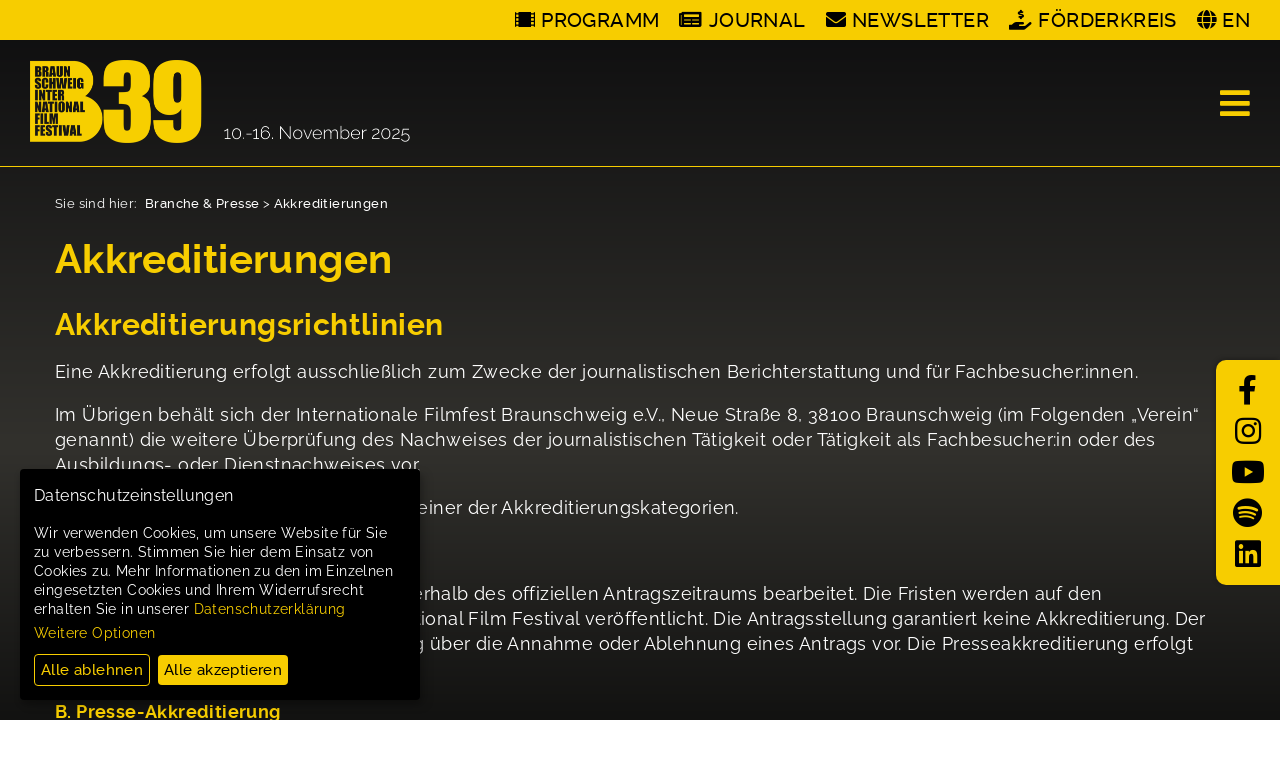

--- FILE ---
content_type: text/html; charset=utf-8
request_url: https://www.filmfest-braunschweig.de/branche-presse/akkreditierungen?user_fifmoviedb_controller%5Byear%5D=%27nvopzp%3B%20and%201%3D1%20or%20%28%3C%27%22%3Eiko%29%29%2C&cHash=5c4bd64a8bb64e6d34365a95bf51a52d
body_size: 9054
content:
<!DOCTYPE html>
<html dir="ltr" lang="de-DE">
<head>

<meta charset="utf-8">
<!-- 
	*****
	 * Design & Development by
	 * fishfarm netsolutions GmbH
	 * http://www.fishfarm.de
	*****

	This website is powered by TYPO3 - inspiring people to share!
	TYPO3 is a free open source Content Management Framework initially created by Kasper Skaarhoj and licensed under GNU/GPL.
	TYPO3 is copyright 1998-2026 of Kasper Skaarhoj. Extensions are copyright of their respective owners.
	Information and contribution at https://typo3.org/
-->


<link rel="icon" href="/typo3conf/ext/ff_sitepackage_filmfest/Resources/Public/Icons/favicon.ico" type="image/vnd.microsoft.icon">
<title>Braunschweig International Film Festival: Akkreditierungen</title>
<meta name="generator" content="TYPO3 CMS" />
<meta name="viewport" content="width=device-width, initial-scale=1.0, user-scalable=no" />
<meta name="description" content="Jedes Jahr 6 Tage im November etwa 70 Lang- und Kurzfilme. Stark europäisch orientiert. DER HEINRICH Filmpreis / award. - Every year for 6 days in november approximately 70 long and short films of mainly european origin." />
<meta name="keywords" content="Filmfest,filmfestival,Kurzfilme,Filmpreis,Schauspieler,actors,award,Braunschweig,Expo" />
<meta property="og:image" content="https://www.filmfest-braunschweig.de/typo3conf/ext/ff_sitepackage_filmfest/Resources/Public/Images/biff-fb.jpg" />

<link rel="stylesheet" href="https://cdn.fishfarm.de/fontawesome-pro/5.13.x/css/all.min.css" media="all">
<link rel="stylesheet" href="/typo3temp/assets/compressed/merged-18a3ec786253a9b894e2e7251149eb2a-9ccc2f1ce76facc10fc1105c05672fbb.css.gzip?1761658853" media="all">






<link rel="icon" type="image/png" href="https://www.filmfest-braunschweig.de/typo3conf/ext/ff_sitepackage_filmfest/Resources/Public/Icons/favicon-96x96.png" sizes="96x96" />
    <link rel="icon" type="image/svg+xml" href="https://www.filmfest-braunschweig.de/typo3conf/ext/ff_sitepackage_filmfest/Resources/Public/Icons/favicon.svg" />
    <link rel="shortcut icon" href="https://www.filmfest-braunschweig.de/typo3conf/ext/ff_sitepackage_filmfest/Resources/Public/Icons/favicon.ico" />
    <link rel="apple-touch-icon" sizes="180x180" href="https://www.filmfest-braunschweig.de/typo3conf/ext/ff_sitepackage_filmfest/Resources/Public/Icons/apple-touch-icon.png" />
    <meta name="apple-mobile-web-app-title" content="BIFF" />
    <link rel="manifest" href="https://www.filmfest-braunschweig.de/typo3conf/ext/ff_sitepackage_filmfest/Resources/Public/Icons/site.webmanifest" />
</head>
<body>
<header>
  <div id="social">    <a href="https://www.facebook.com/BraunschweigInternationalFilmFestival/" class="facebook" title="Facebook"><i class="fab fa-facebook-f"></i></a>
    <a href="https://www.instagram.com/filmfestivalbraunschweig/" class="instagram" title="Instagram"><i class="fab fa-instagram"></i></a>
    <a href="https://youtube.com/user/FilmfestBraunschweig" class="Youtube" title="Youtube"><i class="fab fa-youtube"></i></a>
    <a href="https://spotify.link/KxRT9X98cEb" class="spotify" title="Spotify"><i class="fab fa-spotify"></i></a>
    <a href="https://de.linkedin.com/company/internationales-filmfest-braunschweig" class="linkedin" title="LinkedIn"><i class="fab fa-linkedin"></i></a></div>
  <div id="specialbar"><nav id="specialnav" class="nav"><ul><li><a href="https://vp.eventival.com/biff/39/film-schedule" target="_blank">Programm</a></li><li><a href="https://www.filmfest-braunschweig.de/fileadmin/content/39Filmfest2025/BIFF39_Journal_171025.pdf" target="_blank">Journal</a></li><li><a href="/info-service/newsletter">Newsletter</a></li><li class="last"><a href="/info-service/foerderkreis">Förderkreis</a></li></ul></nav><a href="/en/industry-and-press/accreditations?user_fifmoviedb_controller%5Byear%5D=%27nvopzp%3B%20and%201%3D1%20or%20%28%3C%27%22%3Eiko%29%29%2C&amp;cHash=0547c99eecc4e487f1e5c69c06ea7d58" id="languageswitch" title="Englisch"><span class="tohide">EN</span></a></div>
  <div id="topbox">
    <a id="homelink" href="/index.php" title="Home"><img class="logo" src="/typo3conf/ext/ff_sitepackage_filmfest/Resources/Public/Images/biff-logo-2025.png" alt="Logo" width="380" height="83"></a>
    <a id="mainnav-call" class="nav-call"><i class="fa fa-bars" aria-hidden="true"></i></a><a id="mobilenav-call" class="nav-call"><i class="fa fa-bars" aria-hidden="true"></i></a><div class="topnav-wrap"><div class="topnav-head"><a id="homelink" href="/index.php" title="Home"><img class="logo" src="/typo3conf/ext/ff_sitepackage_filmfest/Resources/Public/Images/biff-logo-2025.png" alt="Logo" width="380" height="83"></a><span id="topnav-close"><i class="far fa-times"></i></span></div><hr><nav id="topnav"><ul id="firstlvl" class="navlvl"><li class="first">Festival<ul class="topnavsub"><li><a href="/das-festival/ueber-uns">Über uns</a></li><li><a href="/das-festival/team">Team</a></li><li><a href="/das-festival/preise-preistraegerinnen">Preise & Preisträger:innen</a></li><li><a href="/das-festival/jobs">Jobs</a></li><li><a href="/das-festival/rueckblick-impressionen">Rückblick & Impressionen</a></li><li><a href="/das-festival/filmarchiv/filmreihen-und-events">Filmarchiv</a></li><li class="last"><a href="/das-festival/events">Events</a></li></ul></li><li>Programm<ul class="topnavsub"><li><a href="/programm/programm-2025">Programm 2025</a></li><li><a href="/schulvorfuehrungen">Schulvorführungen 2025</a></li><li><a href="/programm/biffgoes2school-2025/26">BIFFgoes2school – 2025/26</a></li><li><a href="/programm/eroeffnung">Eröffnungsfilmkonzert</a></li><li class="last"><a href="/programm/jurys">Jurys</a></li></ul></li><li class="act">Branche & Presse<ul class="topnavsub"><li><a href="/branche-presse/news">News</a></li><li class="act"><a href="/branche-presse/akkreditierungen">Akkreditierungen</a></li><li><a href="/branche-presse/presseakkreditierung">Presseakkreditierung</a></li><li><a href="/branche-presse/fachakkreditierung">Fachakkreditierung</a></li><li><a href="/branche-presse/studierendenakkreditierung">Fachakkreditierung - Studierende</a></li><li><a href="/branche-presse/interviews">Interviews</a></li><li><a href="/branche-presse/fotos">Das Festival in Bildern</a></li><li class="last"><a href="/branche-presse/downloads">Downloads</a></li></ul></li><li>Partner:innen<ul class="topnavsub"><li><a href="/partner/sponsoren-und-foerderer">Sponsor:innen und Förder:innen</a></li><li><a href="https://braunschweig.premiumkino.de/" target="_blank">Astor Filmtheater</a></li><li><a href="http://www.universum-filmtheater.de" target="_blank">UNIVERSUM Filmtheater</a></li><li><a href="https://www.braunschweig.de/kultur/kulturelle_einrichtungen/roter-saal/roter_saal.php" target="_blank">Roter Saal im Schloss</a></li><li><a href="https://www.staatstheater-braunschweig.de" target="_blank">Staatstheater Braunschweig</a></li><li><a href="https://www.dksb-bs.de/">Kinderschutzbund Braunschweig</a></li><li class="last"><a href="https://kunstvereinbraunschweig.de/">Remise Braunschweig</a></li></ul></li><li class="last">Info & Service<ul class="topnavsub"><li><a href="/info-service/foerderkreis">Förderkreis</a></li><li><a href="/info-service/code-of-cunduct/nachhaltigkeitsprozess">Nachhaltigkeitsprozess</a></li><li><a href="/info-service/barrierefreiheit">Barrierefreiheit</a></li><li><a href="/info-service/anfahrt">Anfahrt</a></li><li><a href="/info-service/kontakt">Kontakt</a></li><li><a href="/info-service/newsletter">Newsletter</a></li><li><a href="/info-service/code-of-cunduct">Code of Conduct</a></li><li class="last"><a href="/info-service/agb">AGB</a></li></ul></li></ul></nav><nav id="specialnav" class="nav"><ul><li><a href="https://vp.eventival.com/biff/39/film-schedule" target="_blank">Programm</a></li><li><a href="https://www.filmfest-braunschweig.de/fileadmin/content/39Filmfest2025/BIFF39_Journal_171025.pdf" target="_blank">Journal</a></li><li><a href="/info-service/newsletter">Newsletter</a></li><li class="last"><a href="/info-service/foerderkreis">Förderkreis</a></li></ul></nav><hr><nav id="socialnav" class="nav">    <a href="https://www.facebook.com/BraunschweigInternationalFilmFestival/" class="facebook" title="Facebook"><i class="fab fa-facebook-f"></i></a>
    <a href="https://www.instagram.com/filmfestivalbraunschweig/" class="instagram" title="Instagram"><i class="fab fa-instagram"></i></a>
    <a href="https://youtube.com/user/FilmfestBraunschweig" class="Youtube" title="Youtube"><i class="fab fa-youtube"></i></a>
    <a href="https://spotify.link/KxRT9X98cEb" class="spotify" title="Spotify"><i class="fab fa-spotify"></i></a>
    <a href="https://de.linkedin.com/company/internationales-filmfest-braunschweig" class="linkedin" title="LinkedIn"><i class="fab fa-linkedin"></i></a></div></div>
  </div>
</header>


    
      <main>
        <div id="contentmain">
          <div id="breadcrumb">Sie sind hier:&nbsp;<a href="/branche-presse/news">Branche & Presse</a>&nbsp;&gt;&nbsp;<span class="cur"><a href="/branche-presse/akkreditierungen">Akkreditierungen</a></span></div>
          <div id="col-1">
            <h1>Akkreditierungen</h1>
            
    

            <div id="c1180" class="frame frame-default frame-type-text frame-layout-0">
                
                
                    



                
                
                    

    



                
                

  <div class="text-frame"><h2>Akkreditierungsrichtlinien</h2>
<p>Eine Akkreditierung erfolgt ausschließlich zum Zwecke der journalistischen Berichterstattung und für Fachbesucher:innen.</p>
<p>Im Übrigen behält sich der Internationale Filmfest Braunschweig e.V., Neue Straße 8, 38100 Braunschweig (im Folgenden „Verein“ genannt) die weitere Überprüfung des Nachweises der journalistischen Tätigkeit oder Tätigkeit als Fachbesucher:in oder des Ausbildungs- oder Dienstnachweises vor.&nbsp;</p>
<p>Ein Recht auf Akkreditierung besteht in keiner der Akkreditierungskategorien.&nbsp;</p>
<p><span class="yellow-highlight"><strong>A. Akkreditierungsvoraussetzung</strong></span></p>
<p>Akkreditierungsanfragen werden nur innerhalb des offiziellen Antragszeitraums bearbeitet. Die Fristen werden auf den Internetseiten des Braunschweig International Film Festival veröffentlicht. Die Antragsstellung garantiert keine Akkreditierung. Der Veranstalter behält sich die Entscheidung über die Annahme oder Ablehnung eines Antrags vor. Die Presseakkreditierung erfolgt unentgeltlich.&nbsp;</p>
<p><span class="yellow-highlight"><strong>B. Presse-Akkreditierung</strong></span></p>
<p>Eine Presse-Akkreditierung kann erhalten, wer seine journalistische Tätigkeit folgendermaßen nachweist:</p>
<p>1) Durch Vorlage von Namensartikeln, die zum Zeitpunkt der Veranstaltung nicht älter als sechs Monate sind.</p>
<p>2) Durch Vorlage eines Impressums, in dem Sie als Redakteur:innen, ständige redaktionelle Mitarbeiter:innen oder Autor:innen genannt sind, und das zum Zeitpunkt der Veranstaltung nicht älter als drei Monate ist.</p>
<p>3) Mittels eines Weblinks zu einer Online-Publikation, die in der jeweiligen Branchen-Community etabliert ist und eine angemessene Reichweite vorweisen kann. In Einzelfällen kann es separate ausführlichere Akkreditierungsregeln für Blogger:innen und einen separaten Status für Blogger:innen geben.</p>
<p>4) Inhaber:innen eines gültigen Presseausweises eines in- oder ausländischen Journalist:innenverbandes.</p>
<p>Wir weisen darauf hin, dass die alleinige Vorlage eines Presseausweises nicht automatisch hinreichend für eine Akkreditierung ist. Der Verein behält sich vor, weitere Nachweise zur Überprüfung der journalistischen Tätigkeit gemäß der Punkte 1.-4. anzufordern.</p>
<p>Der Verein behält sich des Weiteren vor, im Einzelfall zusätzlich die Vorlage eines Personaldokumentes mit Lichtbild anzufordern.</p>
<p><strong><a href="/branche-presse/presseakkreditierung" class="link-internal">Hier</a>&nbsp;</strong>gelangen Sie zur Presseakkreditierung.</p>
<p><span class="yellow-highlight"><strong>C. Fachbesucher:innen-Akkreditierung</strong></span></p>
<p>Diese Akkreditierung kann erhalten, wer den Nachweis über eine aktuelle professionelle Tätigkeit als Filmschaffende:r oder Vertreter:in der Filmindustrie, kultureller Institutionen oder anderer Filmfestivals erbringt.&nbsp;</p>
<p>Zum Erhalt dieser Akkreditierungen ist die Entrichtung eines Entgeltes i.H.v. 40 Euro erforderlich. Die Entrichtung des Entgeltes ist nur vorab online möglich. Eine Übertragung der Akkreditierung ist nicht möglich.&nbsp;</p>
<p><strong><a href="/branche-presse/fachakkreditierung" class="link-internal">Hier</a></strong> gelangen Sie zur&nbsp;Fachbesucher:innen-Akkreditierung.</p>
<p><span class="yellow-highlight"><strong>D. Fachbesucher:innen-Akkreditierung für Studierende&nbsp;</strong></span></p>
<p>Diese Akkreditierung richtet sich an Studierende filmbezogener Studiengänge. Erhalten werden kann diese von all jenen, die sich innerhalb ihres Studiums mit Film beschäftigen und dies durch Nachweise belegen können.&nbsp;</p>
<p>Zum Erhalt dieser Akkreditierungen ist die Entrichtung eines Entgeltes i.H.v. 25 Euro erforderlich. Die Entrichtung des Entgeltes ist nur vorab online möglich. Eine Übertragung der Akkreditierung ist nicht möglich.&nbsp;</p>
<p><strong><a href="/branche-presse/studierendenakkreditierung" class="link-internal">Hier</a></strong> gelangen Sie zur&nbsp;Fachbesucher:innen-Akkreditierung für Studierende.</p>
<p><span class="yellow-highlight"><strong>E. Allgemeine Geschäftsbedingungen</strong></span></p>
<p>Die Allgemeinen Geschäftsbedingungen des Vereins sowie die Datenschutzerklärung gelten ergänzend. Im Falle des Widerspruchs zwischen den Akkreditierungsrichtlinien und den AGB gehen zweitere vor.&nbsp;</p>
<p><strong><span class="yellow-highlight">F. Datenschutz</span></strong></p>
<p>Um sich zu akkreditieren, ist die Speicherung persönlicher Daten in der Festivaldatenbank „Eventival“ nötig. Wir versichern, mit Ihren Daten vertraulich und verantwortungsvoll umzugehen. Die personenbezogenen Daten, die Sie im Laufe der Online-Registrierung an uns weitergeben, werden wir ausschließlich zum Zwecke der Vorgangsabwicklung verwenden und speichern. Die Daten werden nur innerhalb des Unternehmens und in keinem Fall an Dritte weitergegeben.</p>
<p>&nbsp;</p></div>


                
                    



                
                
                    



                
            </div>

        


          </div>
        </div>
      </main>
    

        


<footer>
  
    

            <div id="c11603" class="frame frame-default frame-type-header frame-layout-0">
                
                
                    



                
                
                    

    
        <header>
            

    
            <h3 class="ce-headline-center">
                Hauptsponsor
            </h3>
        



            



            



        </header>
    



                
                
                
                    



                
                
                    



                
            </div>

        


    

            <div id="c11604" class="frame frame-default frame-type-image frame-layout-0">
                
                
                    



                
                
                    

    



                
                

    <div class="ce-image ce-center ce-above">
        

    <div class="ce-gallery" data-ce-columns="1" data-ce-images="1">
        
            <div class="ce-outer">
                <div class="ce-inner">
        
        
            <div class="ce-row">
                
                    
                        <div class="ce-column">
                            

        
<figure class="image">
    
            <a href="https://www.vwfs.de/">
                


	<picture>
		<source srcset="/fileadmin/_processed_/e/5/csm_vwfs_cd6e6a8235.png" media="(max-width: 375px)">
		<source srcset="/fileadmin/_processed_/e/5/csm_vwfs_bdde7be91c.png" media="(max-width: 480px)">
		<source srcset="/fileadmin/_processed_/e/5/csm_vwfs_d199a43fa9.png" media="(max-width: 991px)">
		<source srcset="/fileadmin/_processed_/e/5/csm_vwfs_0dc9842d41.png" media="(max-width: 1199px)">
		<source srcset="/fileadmin/_processed_/e/5/csm_vwfs_0dc9842d41.png" media="(min-width: 1200px)">

		<!---Fallback--->
		<img class="img-responsive" loading="lazy" src="/fileadmin/_processed_/e/5/csm_vwfs_a3e598546e.png" width="250" height="174" alt="" title="">
	</picture>


            </a>
        
    
</figure>


    


                        </div>
                    
                
            </div>
        
        
                </div>
            </div>
        
    </div>



    </div>


                
                    



                
                
                    



                
            </div>

        


    

            <div id="c11605" class="frame frame-default frame-type-div frame-layout-0 frame-space-after-large">
                
                
                    



                
                
                

    <hr class="ce-div" />


                
                    



                
                
                    



                
            </div>

        


    

            <div id="c12601" class="frame frame-default frame-type-header frame-layout-0">
                
                
                    



                
                
                    

    
        <header>
            

    
            <h3 class="ce-headline-center">
                Co-Hauptsponsor des Eröffnungsfilmkonzerts
            </h3>
        



            



            



        </header>
    



                
                
                
                    



                
                
                    



                
            </div>

        


    

            <div id="c12600" class="frame frame-default frame-type-image frame-layout-0">
                
                
                    



                
                
                    

    



                
                

    <div class="ce-image ce-center ce-above">
        

    <div class="ce-gallery" data-ce-columns="1" data-ce-images="1">
        
            <div class="ce-outer">
                <div class="ce-inner">
        
        
            <div class="ce-row">
                
                    
                        <div class="ce-column">
                            

        
<figure class="image">
    
            <a href="https://www.bs-energy.de/#/">
                


	<picture>
		<source srcset="/fileadmin/user_upload/bsenergy_24.png" media="(max-width: 375px)">
		<source srcset="/fileadmin/user_upload/bsenergy_24.png" media="(max-width: 480px)">
		<source srcset="/fileadmin/user_upload/bsenergy_24.png" media="(max-width: 991px)">
		<source srcset="/fileadmin/_processed_/7/a/csm_bsenergy_24_8bc3cd2ee3.png" media="(max-width: 1199px)">
		<source srcset="/fileadmin/_processed_/7/a/csm_bsenergy_24_8bc3cd2ee3.png" media="(min-width: 1200px)">

		<!---Fallback--->
		<img class="img-responsive" loading="lazy" src="/fileadmin/user_upload/bsenergy_24.png" width="250" height="179" alt="" title="">
	</picture>


            </a>
        
    
</figure>


    


                        </div>
                    
                
            </div>
        
        
                </div>
            </div>
        
    </div>



    </div>


                
                    



                
                
                    



                
            </div>

        


    

            <div id="c12598" class="frame frame-default frame-type-div frame-layout-0 frame-space-after-large">
                
                
                    



                
                
                

    <hr class="ce-div" />


                
                    



                
                
                    



                
            </div>

        

<div  class="fullwidth-grid logos  frame-layout-0" >
  <div class="section-inner">
    <div class="col col-12">
      
        
    

            <div id="c11607" class="frame frame-default frame-type-header frame-layout-0">
                
                
                    



                
                
                    

    
        <header>
            

    
            <h3 class="ce-headline-center">
                Förderer:innen
            </h3>
        



            



            



        </header>
    



                
                
                
                    



                
                
                    



                
            </div>

        


      
        
<div id="c11608" class="sponsoren_logos logo-slider">

  
    
      
          <a href="https://www.nordmedia.de/">
            <img src="/fileadmin/_processed_/a/2/csm_nordmedia_8907f7dc42.png" width="204" height="204" alt="" />
          </a>
        
    
      
          <a href="https://www.braunschweig.de/politik_verwaltung/fb_institutionen/fachbereiche_referate/fb41/fb41_0/index.php">
            <img src="/fileadmin/_processed_/8/e/csm_Kulturinstitut_4a8c409aac.png" width="204" height="204" alt="" />
          </a>
        
    
      
          <a href="https://www.braunschweig.de/">
            <img src="/fileadmin/_processed_/5/9/csm_Stadt_Braunschweig_b39fe5e611.png" width="204" height="204" alt="" />
          </a>
        
    
      
          <a href="https://culture.ec.europa.eu/creative-europe/creative-europe-media-strand">
            <img src="/fileadmin/_processed_/a/7/csm_creativeeuropaEU_15384036c3.png" width="204" height="204" alt="" />
          </a>
        
    
      
          <a href="https://www.niedersachsen.de/startseite/">
            <img src="/fileadmin/_processed_/0/a/csm_Land_Niedersachsen_63cb5d3bd8.png" width="204" height="204" alt="" />
          </a>
        
    
      
          <a href="https://www.mwk.niedersachsen.de/startseite/">
            <img src="/fileadmin/_processed_/2/9/csm_Nieders%C3%A4chsisches_Minesterium_f%C3%BCr_Wissenschaft_und_Kultur_893f42dd14.png" width="204" height="204" alt="" />
          </a>
        
    
      
          <a href="https://www.sbk-bs.de/">
            <img src="/fileadmin/_processed_/7/3/csm_sbk_cd82a998f7.png" width="204" height="204" alt="" />
          </a>
        
    
      
          <a href="https://stiftungbraunschweigerland.de/#feature-ifw2019">
            <img src="/fileadmin/_processed_/0/b/csm_Stiftung_Braunschweiger_Land_29a5c1fbd8.png" width="204" height="204" alt="" />
          </a>
        
    
      
          <a href="https://richard-borek-stiftung.de/">
            <img src="/fileadmin/_processed_/9/4/csm_Richard_Borek_cf387f5cd1.png" width="204" height="204" alt="" />
          </a>
        
    
      
          <div>
            <img src="/fileadmin/_processed_/3/1/csm_Walz_Stiftung_80583aa053.png" width="204" height="204" alt="" />
          </div>
        
    
      
          <a href="https://www.ac-normandie.fr/">
            <img src="/fileadmin/_processed_/f/8/csm_academie_de_roue_1b99be5c95.png" width="204" height="204" alt="" />
          </a>
        
    
      
          <a href="https://www.dfjw.org/">
            <img src="/fileadmin/_processed_/9/9/csm_OFAJ_DFJW_c28a2f4fce.png" width="204" height="204" alt="" />
          </a>
        
    
      
          <a href="https://www.institutfrancais.de/de#/">
            <img src="/fileadmin/_processed_/8/0/csm_Institut_Francais_da16771f31.png" width="204" height="204" alt="" />
          </a>
        
    
      
          <a href="https://www.cultureireland.ie/">
            <img src="/fileadmin/_processed_/8/5/csm_Culture_Logo_0ef3ddde7c.png" width="204" height="204" alt="" />
          </a>
        
    
      
          <a href="https://kulturforumberlin.at/">
            <img src="/fileadmin/_processed_/c/4/csm_%C3%B6sterkulturf_497462d7aa.png" width="204" height="204" alt="" />
          </a>
        
    
      
          <div>
            <img src="/fileadmin/_processed_/5/3/csm_DK-Logo_203506ef19.png" width="204" height="204" alt="" />
          </div>
        
    
  

</div>


      
    </div>
  </div>
</div>

    

            <div id="c11612" class="frame frame-default frame-type-div frame-layout-0 frame-space-after-large">
                
                
                    



                
                
                

    <hr class="ce-div" />


                
                    



                
                
                    



                
            </div>

        

<div  class="fullwidth-grid logos  frame-layout-0" >
  <div class="section-inner">
    <div class="col col-12">
      
        
    

            <div id="c11611" class="frame frame-default frame-type-header frame-layout-0">
                
                
                    



                
                
                    

    
        <header>
            

    
            <h3 class="ce-headline-center">
                Partner:innen
            </h3>
        



            



            



        </header>
    



                
                
                
                    



                
                
                    



                
            </div>

        


      
        
<div id="c11610" class="sponsoren_logos logo-slider">

  
    
      
          <a href="https://staatstheater-braunschweig.de/">
            <img src="/fileadmin/_processed_/e/6/csm_Staatstheater_Braunschweig_74dab3e94c.png" width="204" height="204" alt="" />
          </a>
        
    
      
          <a href="https://staatstheater-braunschweig.de/mitarbeiter/staatsorchester-braunschweig-359/details/">
            <img src="/fileadmin/_processed_/d/0/csm_Staatsorchester_Braunschweig_cb3c285b9e.png" width="204" height="204" alt="" />
          </a>
        
    
      
          <a href="https://www.braunschweig.de/politik_verwaltung/fb_institutionen/staedtische_gesellschaften/bsmportal/index.php">
            <img src="/fileadmin/_processed_/e/1/csm_Branschweig_Stadtmarketing_8fa7f2ef6f.png" width="204" height="204" alt="" />
          </a>
        
    
      
          <a href="https://creative-europe-desk.de/media">
            <img src="/fileadmin/_processed_/9/d/csm_Creative_Europe_DHM_6965302e75.png" width="204" height="204" alt="" />
          </a>
        
    
      
          <a href="https://www.callthedude.de/">
            <img src="/fileadmin/_processed_/f/1/csm_Call_the_Dude_58994504fb.png" width="204" height="204" alt="" />
          </a>
        
    
      
          <a href="https://www.pentagram.com/">
            <img src="/fileadmin/_processed_/a/a/csm_Pentagram_a3518caab7.png" width="204" height="204" alt="" />
          </a>
        
    
      
          <a href="https://www.kinoprojektion.de/">
            <img src="/fileadmin/_processed_/c/0/csm_24k_afe9d7a4fa.png" width="204" height="204" alt="" />
          </a>
        
    
      
          <a href="https://vsebs.de/">
            <img src="/fileadmin/_processed_/b/1/csm_Verein_f%C3%BCr_sexuelle_Emanzipation_e.V._8fffc49b48.png" width="204" height="204" alt="" />
          </a>
        
    
      
          <a href="https://www.vhs-braunschweig.de/" target="_blank" rel="noreferrer">
            <img src="/fileadmin/_processed_/0/1/csm_vhs_a41c772299.png" width="204" height="204" alt="" />
          </a>
        
    
      
          <a href="https://hrewards.com/de/steigenberger-parkhotel-braunschweig?wt_mc=seo_listing.shr.yext.braunschweig_parkhotel.hotel_link.text_cta" target="_blank" rel="noreferrer">
            <img src="/fileadmin/_processed_/7/b/csm_Steigenberger_Hotel_b668849937.png" width="204" height="204" alt="" />
          </a>
        
    
      
          <a href="https://www.pentahotels.com/de/homepage?_gl=1*8jhjtq*_up*MQ..*_gs*MQ..&amp;gclid=CjwKCAjwgeLHBhBuEiwAL5gNEeg7jtt9xGXYi4A_phr-6TuU3OoG1KrvQhz0c-AkC0RbzP2a3P6AgxoCY5sQAvD_BwE&amp;gbraid=0AAAAAqj6yrH6vBlYqxZeEHZuh1VOVe3Oi">
            <img src="/fileadmin/_processed_/a/7/csm_pentahotels__822e6b18da.png" width="204" height="204" alt="" />
          </a>
        
    
      
          <a href="https://www.deutscheshaus24.de/de/">
            <img src="/fileadmin/_processed_/3/1/csm_Hotel_Deutsches_Haus_Braunschweig_904679eaea.png" width="204" height="204" alt="" />
          </a>
        
    
      
          <a href="https://www.igm-bs.de/igm-bsnews/news">
            <img src="/fileadmin/_processed_/e/2/csm_IGMetall_b60be6ad44.png" width="204" height="204" alt="" />
          </a>
        
    
      
          <a href="https://www.kinema.fr/de" target="_blank" rel="noreferrer">
            <img src="/fileadmin/_processed_/6/3/csm_KINEMA_9afdadb69c.png" width="204" height="204" alt="" />
          </a>
        
    
      
          <a href="http://www.polskaanimacja.pl/">
            <img src="/fileadmin/_processed_/0/0/csm_opla_01_46c301c5f4.png" width="204" height="204" alt="" />
          </a>
        
    
      
          <a href="https://mark-blume.de/">
            <img src="/fileadmin/_processed_/6/3/csm_blume_1da17fbad9.png" width="204" height="204" alt="" />
          </a>
        
    
      
          <a href="https://sommerkino-braunschweig.de/">
            <img src="/fileadmin/_processed_/6/d/csm_sommerkino_01_42feeed0b1.png" width="204" height="204" alt="" />
          </a>
        
    
      
          <a href="https://www.eintracht.com/wir-sind-eintracht/">
            <img src="/fileadmin/_processed_/c/a/csm_Eintracht_Braunschweig_Logo_wei%C3%9F_7eb1a41a68.png" width="204" height="204" alt="" />
          </a>
        
    
      
          <a href="https://www.reservix.de/">
            <img src="/fileadmin/_processed_/7/8/csm_reservix_logo_kleiner_cd28c36e22.png" width="204" height="204" alt="" />
          </a>
        
    
  

</div>


      
    </div>
  </div>
</div>

    

            <div id="c11617" class="frame frame-default frame-type-div frame-layout-0 frame-space-after-large">
                
                
                    



                
                
                

    <hr class="ce-div" />


                
                    



                
                
                    



                
            </div>

        

<div  class="fullwidth-grid logos  frame-layout-0" >
  <div class="section-inner">
    <div class="col col-12">
      
        
    

            <div id="c11614" class="frame frame-default frame-type-header frame-layout-0">
                
                
                    



                
                
                    

    
        <header>
            

    
            <h3 class="ce-headline-center">
                Medienpartner:innen
            </h3>
        



            



            



        </header>
    



                
                
                
                    



                
                
                    



                
            </div>

        


      
        
<div id="c11615" class="sponsoren_logos logo-slider">

  
    
      
          <a href="https://funkemedienniedersachsen.de/">
            <img src="/fileadmin/_processed_/7/e/csm_funkemediennds_ec6e7425bb.png" width="204" height="204" alt="" />
          </a>
        
    
      
          <a href="https://www.arte-magazin.de/">
            <img src="/fileadmin/_processed_/f/d/csm_artemagazin_fb9b82db2e.png" width="204" height="204" alt="" />
          </a>
        
    
      
          <a href="https://www.ndr.de/kultur/">
            <img src="/fileadmin/_processed_/3/f/csm_ndr_kultur_f85917f95d.png" width="204" height="204" alt="" />
          </a>
        
    
      
          <a href="https://carisma-media.de/">
            <img src="/fileadmin/_processed_/f/5/csm_carisma_logo_7b4ff7a19a.png" width="204" height="204" alt="" />
          </a>
        
    
      
          <a href="https://www.epd-film.de/">
            <img src="/fileadmin/_processed_/f/c/csm_epd_film_38e7efe1f0.png" width="204" height="204" alt="" />
          </a>
        
    
      
          <a href="https://www.mediabiz.de/film/news/#">
            <img src="/fileadmin/_processed_/6/c/csm_BlickpunktFilm_bdada35c2d.png" width="204" height="204" alt="" />
          </a>
        
    
      
          <a href="https://okerwelle.de/">
            <img src="/fileadmin/_processed_/5/2/csm_okerwelle_59dc79eda6.png" width="204" height="204" alt="" />
          </a>
        
    
      
          <a href="https://www.cinemamusica.de/">
            <img src="/fileadmin/_processed_/3/c/csm_cinema_musica_bdce44c50e.png" width="204" height="204" alt="" />
          </a>
        
    
      
          <a href="https://35mm-retrofilmmagazin.de/">
            <img src="/fileadmin/_processed_/8/a/csm_35mm_1f22aeede2.png" width="204" height="204" alt="" />
          </a>
        
    
  

</div>


      
    </div>
  </div>
</div>

    

            <div id="c11616" class="frame frame-default frame-type-div frame-layout-0 frame-space-after-large">
                
                
                    



                
                
                

    <hr class="ce-div" />


                
                    



                
                
                    



                
            </div>

        

<div  class="fullwidth-grid logos  frame-layout-0" >
  <div class="section-inner">
    <div class="col col-12">
      
        
    

            <div id="c11619" class="frame frame-default frame-type-header frame-layout-0">
                
                
                    



                
                
                    

    
        <header>
            

    
            <h3 class="ce-headline-center">
                Sponsoren
            </h3>
        



            



            



        </header>
    



                
                
                
                    



                
                
                    



                
            </div>

        


      
        
<div id="c11620" class="sponsoren_logos logo-slider">

  
    
      
          <a href="https://www.braunschweiger-zeitung.de/">
            <img src="/fileadmin/_processed_/7/6/csm_Braunschweiger_Zeitung_71826c69d7.png" width="204" height="204" alt="" />
          </a>
        
    
      
          <a href="https://www.gaertner.de/">
            <img src="/fileadmin/_processed_/0/2/csm_G%C3%A4rtner_d6e85cd609.png" width="204" height="204" alt="" />
          </a>
        
    
      
          <a href="https://www.fishfarm.de/">
            <img src="/fileadmin/_processed_/0/1/csm_fishfarm_95fac5517f.png" width="204" height="204" alt="" />
          </a>
        
    
      
          <a href="https://www.agimus.de/home">
            <img src="/fileadmin/_processed_/b/0/csm_Agimus_b62aadc71c.png" width="204" height="204" alt="" />
          </a>
        
    
      
          <a href="https://alba-bs.de/home.html">
            <img src="/fileadmin/_processed_/f/9/csm_ALBA_c2865897fd.png" width="204" height="204" alt="" />
          </a>
        
    
      
          <a href="https://hoffmann-filter.de/">
            <img src="/fileadmin/_processed_/9/f/csm_Hoffmann_Maschinen-_und_Apparatebau_GmbH_2bd7608ec8.png" width="204" height="204" alt="" />
          </a>
        
    
      
          <a href="https://www.oeding-print.de/">
            <img src="/fileadmin/_processed_/4/6/csm_oeding_17f8fe6fd9.png" width="204" height="204" alt="" />
          </a>
        
    
      
          <a href="https://www.newyorker.de/">
            <img src="/fileadmin/_processed_/4/2/csm_newyorker_b108b1ab27.png" width="204" height="204" alt="" />
          </a>
        
    
      
          <a href="https://hofbrauhaus-wolters.de/">
            <img src="/fileadmin/_processed_/b/4/csm_Wolters_4e5b929964.png" width="204" height="204" alt="" />
          </a>
        
    
      
          <a href="https://www.bremerwein.de/">
            <img src="/fileadmin/_processed_/6/f/csm_Harald_Bremer_e0b1b142cd.png" width="204" height="204" alt="" />
          </a>
        
    
      
          <a href="https://fritz-kola.com/de">
            <img src="/fileadmin/_processed_/9/f/csm_fritz_kola_c5d72815e7.png" width="204" height="204" alt="" />
          </a>
        
    
      
          <a href="https://www.prooffice.de/" target="_blank" rel="noreferrer">
            <img src="/fileadmin/_processed_/a/5/csm_pro_office_ff34acdee3.png" width="204" height="204" alt="" />
          </a>
        
    
      
          <a href="https://www.stoeckel-morich.com/">
            <img src="/fileadmin/_processed_/6/7/csm_St%C3%B6ckel_b61ce2af5c.png" width="204" height="204" alt="" />
          </a>
        
    
      
          <a href="https://www.dm.de/?appPageType=start&amp;wt_mc=sea.google.text.brand&amp;utm_source=goo&amp;utm_medium=pd-sea&amp;utm_campaign=DE_goo_pd-sea_text_brand_ao_sa&amp;gad_source=1&amp;gad_campaignid=20933039238&amp;gbraid=0AAAAADjtun-KyvUIijDIWjFT2v4304I9C&amp;gclid=CjwKCAjwgeLHBhBuEiwAL5gNEeMNB7XBPIjzT751Q7zJsCFF0OsYVBHUVQ_c-k30SttT246qlVmbxRoCs_AQAvD_BwE">
            <img src="/fileadmin/_processed_/4/d/csm_Dm-Logo-wei%C3%9F_1f0f59434c.png" width="204" height="204" alt="" />
          </a>
        
    
      
          <a href="https://swapfiets.de/" target="_blank" rel="noreferrer">
            <img src="/fileadmin/_processed_/6/d/csm_Swapfiets_278edef52b.png" width="204" height="204" alt="" />
          </a>
        
    
      
          <a href="https://limoment.de/">
            <img src="/fileadmin/_processed_/a/f/csm_Limoment_Logo_kleiner_3596f877c3.png" width="204" height="204" alt="" />
          </a>
        
    
  

</div>


      
    </div>
  </div>
</div>

    

            <div id="c11621" class="frame frame-default frame-type-div frame-layout-0">
                
                
                    



                
                
                

    <hr class="ce-div" />


                
                    



                
                
                    



                
            </div>

        

<div class="footerinner section-inner">
	<div class="col">
		
			
    

            <div id="c11623" class="frame frame-default frame-type-menu_subpages frame-layout-0">
                
                
                    



                
                
                    

    
        <header>
            

    
            <h3 class="">
                Festival
            </h3>
        



            



            



        </header>
    



                
                

    
        <ul>
            
                <li>
                    <a href="/das-festival/ueber-uns" title="Über uns">
                        <span>Über uns</span>
                    </a>
                </li>
            
                <li>
                    <a href="/das-festival/team" title="Team">
                        <span>Team</span>
                    </a>
                </li>
            
                <li>
                    <a href="/das-festival/preise-preistraegerinnen" title="Preise &amp; Preisträger:innen">
                        <span>Preise &amp; Preisträger:innen</span>
                    </a>
                </li>
            
                <li>
                    <a href="/das-festival/jobs" title="Jobs">
                        <span>Jobs</span>
                    </a>
                </li>
            
                <li>
                    <a href="/das-festival/rueckblick-impressionen" title="Rückblick &amp; Impressionen">
                        <span>Rückblick &amp; Impressionen</span>
                    </a>
                </li>
            
                <li>
                    <a href="/das-festival/filmarchiv/filmreihen-und-events" title="Filmarchiv">
                        <span>Filmarchiv</span>
                    </a>
                </li>
            
                <li>
                    <a href="/das-festival/events" title="Events">
                        <span>Events</span>
                    </a>
                </li>
            
        </ul>
    


                
                    



                
                
                    



                
            </div>

        


		
	</div>
	<div class="col">
		
			
    

            <div id="c11624" class="frame frame-default frame-type-menu_subpages frame-layout-0">
                
                
                    



                
                
                    

    
        <header>
            

    
            <h3 class="">
                Programm
            </h3>
        



            



            



        </header>
    



                
                

    
        <ul>
            
                <li>
                    <a href="/programm/programm-2025" title="Programm 2025">
                        <span>Programm 2025</span>
                    </a>
                </li>
            
                <li>
                    <a href="/schulvorfuehrungen" title="Schulvorführungen 2025">
                        <span>Schulvorführungen 2025</span>
                    </a>
                </li>
            
                <li>
                    <a href="/programm/biffgoes2school-2025/26" title="BIFFgoes2school – 2025/26">
                        <span>BIFFgoes2school – 2025/26</span>
                    </a>
                </li>
            
                <li>
                    <a href="/programm/eroeffnung" title="Eröffnungsfilmkonzert">
                        <span>Eröffnungsfilmkonzert</span>
                    </a>
                </li>
            
                <li>
                    <a href="/programm/jurys" title="Jurys">
                        <span>Jurys</span>
                    </a>
                </li>
            
        </ul>
    


                
                    



                
                
                    



                
            </div>

        


		
	</div>
	<div class="col">
		
			
    

            <div id="c11625" class="frame frame-default frame-type-menu_subpages frame-layout-0">
                
                
                    



                
                
                    

    
        <header>
            

    
            <h3 class="">
                Branche &amp; Presse
            </h3>
        



            



            



        </header>
    



                
                

    
        <ul>
            
                <li>
                    <a href="/branche-presse/news" title="News">
                        <span>News</span>
                    </a>
                </li>
            
                <li>
                    <a href="/branche-presse/akkreditierungen" title="Akkreditierungen">
                        <span>Akkreditierungen</span>
                    </a>
                </li>
            
                <li>
                    <a href="/branche-presse/presseakkreditierung" title="Presseakkreditierung">
                        <span>Presseakkreditierung</span>
                    </a>
                </li>
            
                <li>
                    <a href="/branche-presse/fachakkreditierung" title="Fachakkreditierung">
                        <span>Fachakkreditierung</span>
                    </a>
                </li>
            
                <li>
                    <a href="/branche-presse/studierendenakkreditierung" title="Fachakkreditierung - Studierende">
                        <span>Fachakkreditierung - Studierende</span>
                    </a>
                </li>
            
                <li>
                    <a href="/branche-presse/interviews" title="Interviews">
                        <span>Interviews</span>
                    </a>
                </li>
            
                <li>
                    <a href="/branche-presse/fotos" title="Das Festival in Bildern">
                        <span>Das Festival in Bildern</span>
                    </a>
                </li>
            
                <li>
                    <a href="/branche-presse/downloads" title="Downloads">
                        <span>Downloads</span>
                    </a>
                </li>
            
        </ul>
    


                
                    



                
                
                    



                
            </div>

        


		
	</div>
	<div class="col">
		
			
    

            <div id="c11626" class="frame frame-default frame-type-menu_subpages frame-layout-0">
                
                
                    



                
                
                    

    
        <header>
            

    
            <h3 class="">
                Service
            </h3>
        



            



            



        </header>
    



                
                

    
        <ul>
            
                <li>
                    <a href="/info-service/foerderkreis" title="Förderkreis">
                        <span>Förderkreis</span>
                    </a>
                </li>
            
                <li>
                    <a href="/info-service/code-of-cunduct/nachhaltigkeitsprozess" title="Nachhaltigkeitsprozess">
                        <span>Nachhaltigkeitsprozess</span>
                    </a>
                </li>
            
                <li>
                    <a href="/info-service/barrierefreiheit" title="Barrierefreiheit">
                        <span>Barrierefreiheit</span>
                    </a>
                </li>
            
                <li>
                    <a href="/info-service/anfahrt" title="Anfahrt">
                        <span>Anfahrt</span>
                    </a>
                </li>
            
                <li>
                    <a href="/info-service/kontakt" title="Kontakt">
                        <span>Kontakt</span>
                    </a>
                </li>
            
                <li>
                    <a href="/info-service/newsletter" title="Newsletter">
                        <span>Newsletter</span>
                    </a>
                </li>
            
                <li>
                    <a href="/info-service/code-of-cunduct" title="Code of Conduct">
                        <span>Code of Conduct</span>
                    </a>
                </li>
            
                <li>
                    <a href="/info-service/agb" title="AGB">
                        <span>AGB</span>
                    </a>
                </li>
            
        </ul>
    


                
                    



                
                
                    



                
            </div>

        


		
	</div>		
  <div class="col">
		
			
    

            <div id="c11627" class="frame frame-default frame-type-menu_subpages frame-layout-0">
                
                
                    



                
                
                    

    
        <header>
            

    
            <h3 class="">
                Partner
            </h3>
        



            



            



        </header>
    



                
                

    
        <ul>
            
                <li>
                    <a href="/partner/sponsoren-und-foerderer" title="Sponsor:innen und Förder:innen">
                        <span>Sponsor:innen und Förder:innen</span>
                    </a>
                </li>
            
                <li>
                    <a href="https://braunschweig.premiumkino.de/" target="_blank" title="Astor Filmtheater">
                        <span>Astor Filmtheater</span>
                    </a>
                </li>
            
                <li>
                    <a href="http://www.universum-filmtheater.de" target="_blank" title="UNIVERSUM Filmtheater">
                        <span>UNIVERSUM Filmtheater</span>
                    </a>
                </li>
            
                <li>
                    <a href="https://www.braunschweig.de/kultur/kulturelle_einrichtungen/roter-saal/roter_saal.php" target="_blank" title="Roter Saal im Schloss">
                        <span>Roter Saal im Schloss</span>
                    </a>
                </li>
            
                <li>
                    <a href="https://www.staatstheater-braunschweig.de" target="_blank" title="Staatstheater Braunschweig">
                        <span>Staatstheater Braunschweig</span>
                    </a>
                </li>
            
                <li>
                    <a href="https://www.dksb-bs.de/" title="Kinderschutzbund Braunschweig">
                        <span>Kinderschutzbund Braunschweig</span>
                    </a>
                </li>
            
                <li>
                    <a href="https://kunstvereinbraunschweig.de/" title="Remise Braunschweig">
                        <span>Remise Braunschweig</span>
                    </a>
                </li>
            
        </ul>
    


                
                    



                
                
                    



                
            </div>

        


		
	</div>
</div>

  <nav id="metanav"><ul><li class="first"><a href="/impressum">Impressum</a></li><li><a href="/datenschutz">Datenschutz</a></li><li class="last"><a onclick="klaro.show()">Cookie-Einstellungen</a></li></ul></nav>
</footer>
</div>
<script src="/typo3temp/assets/compressed/merged-17a86af352a74518055c3a4ffbdc3e3f-0d4aba5a4f2007ab0f548f7f92daf236.js.gzip?1738582982"></script>
<script src="https://cdn.fishfarm.de/jquery/3.x.x/jquery.min.js"></script>
<script src="/typo3temp/assets/compressed/merged-b094d47a3a0ad6c9a5290220dca55e85-1583985bd1f028ccbdb8a6da9efd8be8.js.gzip?1748935957"></script>


</body>
</html>

--- FILE ---
content_type: text/css; charset=utf-8
request_url: https://www.filmfest-braunschweig.de/typo3temp/assets/compressed/merged-18a3ec786253a9b894e2e7251149eb2a-9ccc2f1ce76facc10fc1105c05672fbb.css.gzip?1761658853
body_size: 9371
content:
.ce-align-left{text-align:left;}.ce-align-center{text-align:center;}.ce-align-right{text-align:right;}.ce-table td,.ce-table th{vertical-align:top;}.ce-textpic,.ce-image,.ce-nowrap .ce-bodytext,.ce-gallery,.ce-row,.ce-uploads li,.ce-uploads div{overflow:hidden;}.ce-left .ce-gallery,.ce-column{float:left;}.ce-center .ce-outer{position:relative;float:right;right:50%;}.ce-center .ce-inner{position:relative;float:right;right:-50%;}.ce-right .ce-gallery{float:right;}.ce-gallery figure{display:table;margin:0;}.ce-gallery figcaption{display:table-caption;caption-side:bottom;}.ce-gallery img{display:block;}.ce-gallery iframe{border-width:0;}.ce-border img,.ce-border iframe{border:2px solid #000000;padding:0px;}.ce-intext.ce-right .ce-gallery,.ce-intext.ce-left .ce-gallery,.ce-above .ce-gallery{margin-bottom:10px;}.ce-image .ce-gallery{margin-bottom:0;}.ce-intext.ce-right .ce-gallery{margin-left:10px;}.ce-intext.ce-left .ce-gallery{margin-right:10px;}.ce-below .ce-gallery{margin-top:10px;}.ce-column{margin-right:10px;}.ce-column:last-child{margin-right:0;}.ce-row{margin-bottom:10px;}.ce-row:last-child{margin-bottom:0;}.ce-above .ce-bodytext{clear:both;}.ce-intext.ce-left ol,.ce-intext.ce-left ul{padding-left:40px;overflow:auto;}.ce-headline-left{text-align:left;}.ce-headline-center{text-align:center;}.ce-headline-right{text-align:right;}.ce-uploads{margin:0;padding:0;}.ce-uploads li{list-style:none outside none;margin:1em 0;}.ce-uploads img{float:left;padding-right:1em;vertical-align:top;}.ce-uploads span{display:block;}.ce-table{width:100%;max-width:100%;}.ce-table th,.ce-table td{padding:0.5em 0.75em;vertical-align:top;}.ce-table thead th{border-bottom:2px solid #dadada;}.ce-table th,.ce-table td{border-top:1px solid #dadada;}.ce-table-striped tbody tr:nth-of-type(odd){background-color:rgba(0,0,0,.05);}.ce-table-bordered th,.ce-table-bordered td{border:1px solid #dadada;}.frame-space-before-extra-small{margin-top:1em;}.frame-space-before-small{margin-top:2em;}.frame-space-before-medium{margin-top:3em;}.frame-space-before-large{margin-top:4em;}.frame-space-before-extra-large{margin-top:5em;}.frame-space-after-extra-small{margin-bottom:1em;}.frame-space-after-small{margin-bottom:2em;}.frame-space-after-medium{margin-bottom:3em;}.frame-space-after-large{margin-bottom:4em;}.frame-space-after-extra-large{margin-bottom:5em;}.frame-ruler-before:before{content:'';display:block;border-top:1px solid rgba(0,0,0,0.25);margin-bottom:2em;}.frame-ruler-after:after{content:'';display:block;border-bottom:1px solid rgba(0,0,0,0.25);margin-top:2em;}.frame-indent{margin-left:15%;margin-right:15%;}.frame-indent-left{margin-left:33%;}.frame-indent-right{margin-right:33%;}.owl-carousel .owl-wrapper:after{content:".";display:block;clear:both;visibility:hidden;line-height:0;height:0;}.owl-carousel{display:none;position:relative;width:100%;-ms-touch-action:pan-y;}.owl-carousel .owl-wrapper{display:none;position:relative;-webkit-transform:translate3d(0px,0px,0px);}.owl-carousel .owl-wrapper-outer{overflow:hidden;position:relative;width:100%;}.owl-carousel .owl-wrapper-outer.autoHeight{-webkit-transition:height 500ms ease-in-out;-moz-transition:height 500ms ease-in-out;-ms-transition:height 500ms ease-in-out;-o-transition:height 500ms ease-in-out;transition:height 500ms ease-in-out;}.owl-carousel .owl-item{float:left;}.owl-controls .owl-page,.owl-controls .owl-buttons div{cursor:pointer;}.owl-controls{-webkit-user-select:none;-khtml-user-select:none;-moz-user-select:none;-ms-user-select:none;user-select:none;-webkit-tap-highlight-color:rgba(0,0,0,0);}.grabbing{cursor:url('../../../typo3conf/ext/ff_owl_slider/Resources/Public/owl-carousel/grabbing.png') 8 8,move;}.owl-carousel  .owl-wrapper,.owl-carousel  .owl-item{-webkit-backface-visibility:hidden;-moz-backface-visibility:hidden;-ms-backface-visibility:hidden;-webkit-transform:translate3d(0,0,0);-moz-transform:translate3d(0,0,0);-ms-transform:translate3d(0,0,0);}.owl-theme .owl-controls{margin-top:10px;text-align:center;}.owl-theme .owl-controls .owl-buttons div{color:#FFF;display:inline-block;zoom:1;*display:inline;margin:5px;padding:3px 10px;font-size:12px;-webkit-border-radius:30px;-moz-border-radius:30px;border-radius:30px;background:#869791;filter:Alpha(Opacity = 50);opacity:0.5;}.owl-theme .owl-controls.clickable .owl-buttons div:hover{filter:Alpha(Opacity = 100);opacity:1;text-decoration:none;}.owl-theme .owl-controls .owl-page{display:inline-block;zoom:1;*display:inline;}.owl-theme .owl-controls .owl-page span{display:block;width:12px;height:12px;margin:5px 7px;filter:Alpha(Opacity = 50);opacity:0.5;-webkit-border-radius:20px;-moz-border-radius:20px;border-radius:20px;background:#869791;}.owl-theme .owl-controls .owl-page.active span,.owl-theme .owl-controls.clickable .owl-page:hover span{filter:Alpha(Opacity = 100);opacity:1;}.owl-theme .owl-controls .owl-page span.owl-numbers{height:auto;width:auto;color:#FFF;padding:2px 10px;font-size:12px;-webkit-border-radius:30px;-moz-border-radius:30px;border-radius:30px;}.owl-item.loading{min-height:150px;background:url('../../../typo3conf/ext/ff_owl_slider/Resources/Public/owl-carousel/AjaxLoader.gif') no-repeat center center}.owl-origin{-webkit-perspective:1200px;-webkit-perspective-origin-x :50%;-webkit-perspective-origin-y :50%;-moz-perspective :1200px;-moz-perspective-origin-x :50%;-moz-perspective-origin-y :50%;perspective :1200px;}.owl-fade-out{z-index:10;-webkit-animation:fadeOut .7s both ease;-moz-animation:fadeOut .7s both ease;animation:fadeOut .7s both ease;}.owl-fade-in{-webkit-animation:fadeIn .7s both ease;-moz-animation:fadeIn .7s both ease;animation:fadeIn .7s both ease;}.owl-backSlide-out{-webkit-animation:backSlideOut 1s both ease;-moz-animation:backSlideOut 1s both ease;animation:backSlideOut 1s both ease;}.owl-backSlide-in{-webkit-animation:backSlideIn 1s both ease;-moz-animation:backSlideIn 1s both ease;animation:backSlideIn 1s both ease;}.owl-goDown-out{-webkit-animation:scaleToFade .7s ease both;-moz-animation:scaleToFade .7s ease both;animation:scaleToFade .7s ease both;}.owl-goDown-in{-webkit-animation:goDown .6s ease both;-moz-animation:goDown .6s ease both;animation:goDown .6s ease both;}.owl-fadeUp-in{-webkit-animation:scaleUpFrom .5s ease both;-moz-animation:scaleUpFrom .5s ease both;animation:scaleUpFrom .5s ease both;}.owl-fadeUp-out{-webkit-animation:scaleUpTo .5s ease both;-moz-animation:scaleUpTo .5s ease both;animation:scaleUpTo .5s ease both;}@-webkit-keyframes empty{0%{opacity:1}}@-moz-keyframes empty{0%{opacity:1}}@keyframes empty{0%{opacity:1}}@-webkit-keyframes fadeIn{0%{opacity:0;}100%{opacity:1;}}@-moz-keyframes fadeIn{0%{opacity:0;}100%{opacity:1;}}@keyframes fadeIn{0%{opacity:0;}100%{opacity:1;}}@-webkit-keyframes fadeOut{0%{opacity:1;}100%{opacity:0;}}@-moz-keyframes fadeOut{0%{opacity:1;}100%{opacity:0;}}@keyframes fadeOut{0%{opacity:1;}100%{opacity:0;}}@-webkit-keyframes backSlideOut{25%{opacity:.5;-webkit-transform:translateZ(-500px);}75%{opacity:.5;-webkit-transform:translateZ(-500px) translateX(-200%);}100%{opacity:.5;-webkit-transform:translateZ(-500px) translateX(-200%);}}@-moz-keyframes backSlideOut{25%{opacity:.5;-moz-transform:translateZ(-500px);}75%{opacity:.5;-moz-transform:translateZ(-500px) translateX(-200%);}100%{opacity:.5;-moz-transform:translateZ(-500px) translateX(-200%);}}@keyframes backSlideOut{25%{opacity:.5;transform:translateZ(-500px);}75%{opacity:.5;transform:translateZ(-500px) translateX(-200%);}100%{opacity:.5;transform:translateZ(-500px) translateX(-200%);}}@-webkit-keyframes backSlideIn{0%,25%{opacity:.5;-webkit-transform:translateZ(-500px) translateX(200%);}75%{opacity:.5;-webkit-transform:translateZ(-500px);}100%{opacity:1;-webkit-transform:translateZ(0) translateX(0);}}@-moz-keyframes backSlideIn{0%,25%{opacity:.5;-moz-transform:translateZ(-500px) translateX(200%);}75%{opacity:.5;-moz-transform:translateZ(-500px);}100%{opacity:1;-moz-transform:translateZ(0) translateX(0);}}@keyframes backSlideIn{0%,25%{opacity:.5;transform:translateZ(-500px) translateX(200%);}75%{opacity:.5;transform:translateZ(-500px);}100%{opacity:1;transform:translateZ(0) translateX(0);}}@-webkit-keyframes scaleToFade{to{opacity:0;-webkit-transform:scale(.8);}}@-moz-keyframes scaleToFade{to{opacity:0;-moz-transform:scale(.8);}}@keyframes scaleToFade{to{opacity:0;transform:scale(.8);}}@-webkit-keyframes goDown{from{-webkit-transform:translateY(-100%);}}@-moz-keyframes goDown{from{-moz-transform:translateY(-100%);}}@keyframes goDown{from{transform:translateY(-100%);}}@-webkit-keyframes scaleUpFrom{from{opacity:0;-webkit-transform:scale(1.5);}}@-moz-keyframes scaleUpFrom{from{opacity:0;-moz-transform:scale(1.5);}}@keyframes scaleUpFrom{from{opacity:0;transform:scale(1.5);}}@-webkit-keyframes scaleUpTo{to{opacity:0;-webkit-transform:scale(1.5);}}@-moz-keyframes scaleUpTo{to{opacity:0;-moz-transform:scale(1.5);}}@keyframes scaleUpTo{to{opacity:0;transform:scale(1.5);}}.owl-carousel .customNavigation{text-align:center;}.owl-carousel .prev,.owl-carousel .next{background:none repeat scroll 0 0 #869791;border-radius:30px;color:#FFFFFF;display:inline-block;margin:5px;opacity:0.5;padding:5px 9px 7px;cursor:pointer;}.owl-carousel .prev:hover,.owl-carousel .next:hover{opacity:1;}.owl-carousel [class^="icon-"],.owl-carousel [class*=" icon-"]{display:inline-block;width:14px;height:14px;*margin-right:.3em;line-height:14px;vertical-align:text-top;background-image:url('../../../typo3conf/ext/ff_owl_slider/Resources/Public/owl-carousel/glyphicons-halflings-green.png');background-position:14px 14px;background-repeat:no-repeat;margin-top:4px;}.owl-carousel .icon-white,.owl-carousel .nav-pills > .active > a > [class^="icon-"],.owl-carousel .nav-pills > .active > a > [class*=" icon-"],.owl-carousel .nav-list > .active > a > [class^="icon-"],.owl-carousel .nav-list > .active > a > [class*=" icon-"],.owl-carousel .navbar-inverse .nav > .active > a > [class^="icon-"],.owl-carousel .navbar-inverse .nav > .active > a > [class*=" icon-"],.owl-carousel .dropdown-menu > li > a:hover > [class^="icon-"],.owl-carousel .dropdown-menu > li > a:focus > [class^="icon-"],.owl-carousel .dropdown-menu > li > a:hover > [class*=" icon-"],.owl-carousel .dropdown-menu > li > a:focus > [class*=" icon-"],.owl-carousel .dropdown-menu > .active > a > [class^="icon-"],.owl-carousel .dropdown-menu > .active > a > [class*=" icon-"],.owl-carousel .dropdown-submenu:hover > a > [class^="icon-"],.owl-carousel .dropdown-submenu:focus > a > [class^="icon-"],.owl-carousel .dropdown-submenu:hover > a > [class*=" icon-"],.owl-carousel .dropdown-submenu:focus > a > [class*=" icon-"]{background-image:url('../../../typo3conf/ext/ff_owl_slider/Resources/Public/owl-carousel/glyphicons-halflings-white.png');}.owl-carousel .icon-glass{background-position:0 0;}.owl-carousel .icon-music{background-position:-24px 0;}.owl-carousel .icon-search{background-position:-48px 0;}.owl-carousel .icon-envelope{background-position:-72px 0;}.owl-carousel .icon-heart{background-position:-96px 0;}.owl-carousel .icon-star{background-position:-120px 0;}.owl-carousel .icon-star-empty{background-position:-144px 0;}.owl-carousel .icon-user{background-position:-168px 0;}.owl-carousel .icon-film{background-position:-192px 0;}.owl-carousel .icon-th-large{background-position:-216px 0;}.owl-carousel .icon-th{background-position:-240px 0;}.owl-carousel .icon-th-list{background-position:-264px 0;}.owl-carousel .icon-ok{background-position:-288px 0;}.owl-carousel .icon-remove{background-position:-312px 0;}.owl-carousel .icon-zoom-in{background-position:-336px 0;}.owl-carousel .icon-zoom-out{background-position:-360px 0;}.owl-carousel .icon-off{background-position:-384px 0;}.owl-carousel .icon-signal{background-position:-408px 0;}.owl-carousel .icon-cog{background-position:-432px 0;}.owl-carousel .icon-trash{background-position:-456px 0;}.owl-carousel .icon-home{background-position:0 -24px;}.owl-carousel .icon-file{background-position:-24px -24px;}.owl-carousel .icon-time{background-position:-48px -24px;}.owl-carousel .icon-road{background-position:-72px -24px;}.owl-carousel .icon-download-alt{background-position:-96px -24px;}.owl-carousel .icon-download{background-position:-120px -24px;}.owl-carousel .icon-upload{background-position:-144px -24px;}.owl-carousel .icon-inbox{background-position:-168px -24px;}.owl-carousel .icon-play-circle{background-position:-192px -24px;}.owl-carousel .icon-repeat{background-position:-216px -24px;}.owl-carousel .icon-refresh{background-position:-240px -24px;}.owl-carousel .icon-list-alt{background-position:-264px -24px;}.owl-carousel .icon-lock{background-position:-287px -24px;}.owl-carousel .icon-flag{background-position:-312px -24px;}.owl-carousel .icon-headphones{background-position:-336px -24px;}.owl-carousel .icon-volume-off{background-position:-360px -24px;}.owl-carousel .icon-volume-down{background-position:-384px -24px;}.owl-carousel .icon-volume-up{background-position:-408px -24px;}.owl-carousel .icon-qrcode{background-position:-432px -24px;}.owl-carousel .icon-barcode{background-position:-456px -24px;}.owl-carousel .icon-tag{background-position:0 -48px;}.owl-carousel .icon-tags{background-position:-25px -48px;}.owl-carousel .icon-book{background-position:-48px -48px;}.owl-carousel .icon-bookmark{background-position:-72px -48px;}.owl-carousel .icon-print{background-position:-96px -48px;}.owl-carousel .icon-camera{background-position:-120px -48px;}.owl-carousel .icon-font{background-position:-144px -48px;}.owl-carousel .icon-bold{background-position:-167px -48px;}.owl-carousel .icon-italic{background-position:-192px -48px;}.owl-carousel .icon-text-height{background-position:-216px -48px;}.owl-carousel .icon-text-width{background-position:-240px -48px;}.owl-carousel .icon-align-left{background-position:-264px -48px;}.owl-carousel .icon-align-center{background-position:-288px -48px;}.owl-carousel .icon-align-right{background-position:-312px -48px;}.owl-carousel .icon-align-justify{background-position:-336px -48px;}.owl-carousel .icon-list{background-position:-360px -48px;}.owl-carousel .icon-indent-left{background-position:-384px -48px;}.owl-carousel .icon-indent-right{background-position:-408px -48px;}.owl-carousel .icon-facetime-video{background-position:-432px -48px;}.owl-carousel .icon-picture{background-position:-456px -48px;}.owl-carousel .icon-pencil{background-position:0 -72px;}.owl-carousel .icon-map-marker{background-position:-24px -72px;}.owl-carousel .icon-adjust{background-position:-48px -72px;}.owl-carousel .icon-tint{background-position:-72px -72px;}.owl-carousel .icon-edit{background-position:-96px -72px;}.owl-carousel .icon-share{background-position:-120px -72px;}.owl-carousel .icon-check{background-position:-144px -72px;}.owl-carousel .icon-move{background-position:-168px -72px;}.owl-carousel .icon-step-backward{background-position:-192px -72px;}.owl-carousel .icon-fast-backward{background-position:-216px -72px;}.owl-carousel .icon-backward{background-position:-240px -72px;}.owl-carousel .icon-play{background-position:-264px -72px;}.owl-carousel .icon-pause{background-position:-288px -72px;}.owl-carousel .icon-stop{background-position:-312px -72px;}.owl-carousel .icon-forward{background-position:-336px -72px;}.owl-carousel .icon-fast-forward{background-position:-360px -72px;}.owl-carousel .icon-step-forward{background-position:-384px -72px;}.owl-carousel .icon-eject{background-position:-408px -72px;}.owl-carousel .icon-chevron-left{background-position:-432px -72px;}.owl-carousel .icon-chevron-right{background-position:-456px -72px;}.owl-carousel .icon-plus-sign{background-position:0 -96px;}.owl-carousel .icon-minus-sign{background-position:-24px -96px;}.owl-carousel .icon-remove-sign{background-position:-48px -96px;}.owl-carousel .icon-ok-sign{background-position:-72px -96px;}.owl-carousel .icon-question-sign{background-position:-96px -96px;}.owl-carousel .icon-info-sign{background-position:-120px -96px;}.owl-carousel .icon-screenshot{background-position:-144px -96px;}.owl-carousel .icon-remove-circle{background-position:-168px -96px;}.owl-carousel .icon-ok-circle{background-position:-192px -96px;}.owl-carousel .icon-ban-circle{background-position:-216px -96px;}.owl-carousel .icon-arrow-left{background-position:-240px -96px;}.owl-carousel .icon-arrow-right{background-position:-264px -96px;}.owl-carousel .icon-arrow-up{background-position:-289px -96px;}.owl-carousel .icon-arrow-down{background-position:-312px -96px;}.owl-carousel .icon-share-alt{background-position:-336px -96px;}.owl-carousel .icon-resize-full{background-position:-360px -96px;}.owl-carousel .icon-resize-small{background-position:-384px -96px;}.owl-carousel .icon-plus{background-position:-408px -96px;}.owl-carousel .icon-minus{background-position:-433px -96px;}.owl-carousel .icon-asterisk{background-position:-456px -96px;}.owl-carousel .icon-exclamation-sign{background-position:0 -120px;}.owl-carousel .icon-gift{background-position:-24px -120px;}.owl-carousel .icon-leaf{background-position:-48px -120px;}.owl-carousel .icon-fire{background-position:-72px -120px;}.owl-carousel .icon-eye-open{background-position:-96px -120px;}.owl-carousel .icon-eye-close{background-position:-120px -120px;}.owl-carousel .icon-warning-sign{background-position:-144px -120px;}.owl-carousel .icon-plane{background-position:-168px -120px;}.owl-carousel .icon-calendar{background-position:-192px -120px;}.owl-carousel .icon-random{background-position:-216px -120px;width:16px;}.owl-carousel .icon-comment{background-position:-240px -120px;}.owl-carousel .icon-magnet{background-position:-264px -120px;}.owl-carousel .icon-chevron-up{background-position:-288px -120px;}.owl-carousel .icon-chevron-down{background-position:-313px -119px;}.owl-carousel .icon-retweet{background-position:-336px -120px;}.owl-carousel .icon-shopping-cart{background-position:-360px -120px;}.owl-carousel .icon-folder-close{background-position:-384px -120px;width:16px;}.owl-carousel .icon-folder-open{background-position:-408px -120px;width:16px;}.owl-carousel .icon-resize-vertical{background-position:-432px -119px;}.owl-carousel .icon-resize-horizontal{background-position:-456px -118px;}.owl-carousel .icon-hdd{background-position:0 -144px;}.owl-carousel .icon-bullhorn{background-position:-24px -144px;}.owl-carousel .icon-bell{background-position:-48px -144px;}.owl-carousel .icon-certificate{background-position:-72px -144px;}.owl-carousel .icon-thumbs-up{background-position:-96px -144px;}.owl-carousel .icon-thumbs-down{background-position:-120px -144px;}.owl-carousel .icon-hand-right{background-position:-144px -144px;}.owl-carousel .icon-hand-left{background-position:-168px -144px;}.owl-carousel .icon-hand-up{background-position:-192px -144px;}.owl-carousel .icon-hand-down{background-position:-216px -144px;}.owl-carousel .icon-circle-arrow-right{background-position:-240px -144px;}.owl-carousel .icon-circle-arrow-left{background-position:-264px -144px;}.owl-carousel .icon-circle-arrow-up{background-position:-288px -144px;}.owl-carousel .icon-circle-arrow-down{background-position:-312px -144px;}.owl-carousel .icon-globe{background-position:-336px -144px;}.owl-carousel .icon-wrench{background-position:-360px -144px;}.owl-carousel .icon-tasks{background-position:-384px -144px;}.owl-carousel .icon-filter{background-position:-408px -144px;}.owl-carousel .icon-briefcase{background-position:-432px -144px;}.owl-carousel .icon-fullscreen{background-position:-456px -144px;}.mfp-bg,.mfp-wrap{position:fixed;left:0;top:0}.mfp-bg,.mfp-container,.mfp-wrap{height:100%;width:100%}.mfp-arrow:after,.mfp-arrow:before,.mfp-container:before,.mfp-figure:after{content:''}.mfp-bg{z-index:1042;overflow:hidden;background:#0b0b0b;opacity:.8}.mfp-wrap{z-index:1043;outline:0!important;-webkit-backface-visibility:hidden}.mfp-container{text-align:center;position:absolute;left:0;top:0;padding:0 8px;box-sizing:border-box}.mfp-container:before{display:inline-block;height:100%;vertical-align:middle}.mfp-align-top .mfp-container:before{display:none}.mfp-content{position:relative;display:inline-block;vertical-align:middle;margin:0 auto;text-align:left;z-index:1045}.mfp-ajax-holder .mfp-content,.mfp-inline-holder .mfp-content{width:100%;cursor:auto}.mfp-ajax-cur{cursor:progress}.mfp-zoom-out-cur,.mfp-zoom-out-cur .mfp-image-holder .mfp-close{cursor:-moz-zoom-out;cursor:-webkit-zoom-out;cursor:zoom-out}.mfp-zoom{cursor:pointer;cursor:-webkit-zoom-in;cursor:-moz-zoom-in;cursor:zoom-in}.mfp-auto-cursor .mfp-content{cursor:auto}.mfp-arrow,.mfp-close,.mfp-counter,.mfp-preloader{-webkit-user-select:none;-moz-user-select:none;user-select:none}.mfp-loading.mfp-figure{display:none}.mfp-hide{display:none!important}.mfp-preloader{color:#CCC;position:absolute;top:50%;width:auto;text-align:center;margin-top:-.8em;left:8px;right:8px;z-index:1044}.mfp-preloader a{color:#CCC}.mfp-close,.mfp-preloader a:hover{color:#FFF}.mfp-s-error .mfp-content,.mfp-s-ready .mfp-preloader{display:none}button.mfp-arrow,button.mfp-close{overflow:visible;cursor:pointer;background:0 0;border:0;-webkit-appearance:none;display:block;outline:0;padding:0;z-index:1046;box-shadow:none;touch-action:manipulation}.mfp-figure:after,.mfp-iframe-scaler iframe{box-shadow:0 0 8px rgba(0,0,0,.6);position:absolute;left:0}button::-moz-focus-inner{padding:0;border:0}.mfp-close{width:44px;height:44px;line-height:44px;position:absolute;right:0;top:0;text-decoration:none;text-align:center;opacity:.65;padding:0 0 18px 10px;font-style:normal;font-size:28px;font-family:Arial,Baskerville,monospace}.mfp-close:focus,.mfp-close:hover{opacity:1}.mfp-close:active{top:1px}.mfp-close-btn-in .mfp-close{color:#333}.mfp-iframe-holder .mfp-close,.mfp-image-holder .mfp-close{color:#FFF;right:-6px;text-align:right;padding-right:6px;width:100%}.mfp-counter{position:absolute;top:0;right:0;color:#CCC;font-size:12px;line-height:18px;white-space:nowrap}.mfp-figure,img.mfp-img{line-height:0}.mfp-arrow{position:absolute;opacity:.65;margin:-55px 0 0;top:50%;padding:0;width:90px;height:110px;-webkit-tap-highlight-color:transparent}.mfp-arrow:active{margin-top:-54px}.mfp-arrow:focus,.mfp-arrow:hover{opacity:1}.mfp-arrow:after,.mfp-arrow:before{display:block;width:0;height:0;position:absolute;left:0;top:0;margin-top:35px;margin-left:35px;border:inset transparent}.mfp-arrow:after{border-top-width:13px;border-bottom-width:13px;top:8px}.mfp-arrow:before{border-top-width:21px;border-bottom-width:21px;opacity:.7}.mfp-arrow-left{left:0}.mfp-arrow-left:after{border-right:17px solid #FFF;margin-left:31px}.mfp-arrow-left:before{margin-left:25px;border-right:27px solid #3F3F3F}.mfp-arrow-right{right:0}.mfp-arrow-right:after{border-left:17px solid #FFF;margin-left:39px}.mfp-arrow-right:before{border-left:27px solid #3F3F3F}.mfp-iframe-holder{padding-top:40px;padding-bottom:40px}.mfp-iframe-holder .mfp-content{line-height:0;width:100%;max-width:900px}.mfp-image-holder .mfp-content,img.mfp-img{max-width:100%}.mfp-iframe-holder .mfp-close{top:-40px}.mfp-iframe-scaler{width:100%;height:0;overflow:hidden;padding-top:56.25%}.mfp-iframe-scaler iframe{display:block;top:0;width:100%;height:100%;background:#000}.mfp-figure:after,img.mfp-img{width:auto;height:auto;display:block}img.mfp-img{box-sizing:border-box;padding:40px 0;margin:0 auto}.mfp-figure:after{top:40px;bottom:40px;right:0;z-index:-1;background:#444}.mfp-figure small{color:#BDBDBD;display:block;font-size:12px;line-height:14px}.mfp-figure figure{margin:0}.mfp-bottom-bar{margin-top:-36px;position:absolute;top:100%;left:0;width:100%;cursor:auto}.mfp-title{text-align:left;line-height:18px;color:#F3F3F3;word-wrap:break-word;padding-right:36px}.mfp-gallery .mfp-image-holder .mfp-figure{cursor:pointer}@media screen and (max-width:800px) and (orientation:landscape),screen and (max-height:300px){.mfp-img-mobile .mfp-image-holder{padding-left:0;padding-right:0}.mfp-img-mobile img.mfp-img{padding:0}.mfp-img-mobile .mfp-figure:after{top:0;bottom:0}.mfp-img-mobile .mfp-figure small{display:inline;margin-left:5px}.mfp-img-mobile .mfp-bottom-bar{background:rgba(0,0,0,.6);bottom:0;margin:0;top:auto;padding:3px 5px;position:fixed;box-sizing:border-box}.mfp-img-mobile .mfp-bottom-bar:empty{padding:0}.mfp-img-mobile .mfp-counter{right:5px;top:3px}.mfp-img-mobile .mfp-close{top:0;right:0;width:35px;height:35px;line-height:35px;background:rgba(0,0,0,.6);position:fixed;text-align:center;padding:0}}@media all and (max-width:900px){.mfp-arrow{-webkit-transform:scale(.75);transform:scale(.75)}.mfp-arrow-left{-webkit-transform-origin:0;transform-origin:0}.mfp-arrow-right{-webkit-transform-origin:100%;transform-origin:100%}.mfp-container{padding-left:6px;padding-right:6px}}.slick-slider{position:relative;display:block;box-sizing:border-box;-webkit-user-select:none;-moz-user-select:none;-ms-user-select:none;user-select:none;-webkit-touch-callout:none;-khtml-user-select:none;-ms-touch-action:pan-y;touch-action:pan-y;-webkit-tap-highlight-color:transparent;}.slick-list{position:relative;display:block;overflow:hidden;margin:0;padding:0;}.slick-list:focus{outline:none;}.slick-list.dragging{cursor:pointer;cursor:hand;}.slick-slider .slick-track,.slick-slider .slick-list{-webkit-transform:translate3d(0,0,0);-moz-transform:translate3d(0,0,0);-ms-transform:translate3d(0,0,0);-o-transform:translate3d(0,0,0);transform:translate3d(0,0,0);}.slick-track{position:relative;top:0;left:0;display:block;margin-left:auto;margin-right:auto;}.slick-track:before,.slick-track:after{display:table;content:'';}.slick-track:after{clear:both;}.slick-loading .slick-track{visibility:hidden;}.slick-slide{display:none;float:left;height:100%;min-height:1px;}[dir='rtl'] .slick-slide{float:right;}.slick-slide img{display:block;}.slick-slide.slick-loading img{display:none;}.slick-slide.dragging img{pointer-events:none;}.slick-initialized .slick-slide{display:block;}.slick-loading .slick-slide{visibility:hidden;}.slick-vertical .slick-slide{display:block;height:auto;border:1px solid transparent;}.slick-arrow.slick-hidden{display:none;}@font-face{font-family:'RalewayRegular';src:url('../../../typo3conf/ext/ff_sitepackage_filmfest/Resources/Public/Fonts/Raleway-Regular.woff2') format('woff2'),url('../../../typo3conf/ext/ff_sitepackage_filmfest/Resources/Public/Fonts/Raleway-Regular.woff') format('woff'),url('../../../typo3conf/ext/ff_sitepackage_filmfest/Resources/Public/Fonts/Raleway-Regular.ttf') format('truetype');font-weight:normal;font-style:normal;}@font-face{font-family:'RalewayMedium';src:url('../../../typo3conf/ext/ff_sitepackage_filmfest/Resources/Public/Fonts/Raleway-Medium.woff2') format('woff2'),url('../../../typo3conf/ext/ff_sitepackage_filmfest/Resources/Public/Fonts/Raleway-Medium.woff') format('woff'),url('../../../typo3conf/ext/ff_sitepackage_filmfest/Resources/Public/Fonts/Raleway-Medium.ttf') format('truetype');font-weight:normal;font-style:normal;}@font-face{font-family:'RalewayBold';src:url('../../../typo3conf/ext/ff_sitepackage_filmfest/Resources/Public/Fonts/Raleway-Bold.woff2') format('woff2'),url('../../../typo3conf/ext/ff_sitepackage_filmfest/Resources/Public/Fonts/Raleway-Bold.woff') format('woff'),url('../../../typo3conf/ext/ff_sitepackage_filmfest/Resources/Public/Fonts/Raleway-Bold.ttf') format('truetype');font-weight:normal;font-style:normal;}@font-face{font-family:'RalewayExtraBold';src:url('../../../typo3conf/ext/ff_sitepackage_filmfest/Resources/Public/Fonts/Raleway-Extrabold.woff2') format('woff2'),url('../../../typo3conf/ext/ff_sitepackage_filmfest/Resources/Public/Fonts/Raleway-Extrabold.woff') format('woff'),url('../../../typo3conf/ext/ff_sitepackage_filmfest/Resources/Public/Fonts/Raleway-Extrabold.ttf') format('truetype');font-weight:normal;font-style:normal;}.wf-loading{visibility:hidden;}.wf-active{visibility:visible;}.sidr{display:block;position:fixed;top:0;height:100%;z-index:999999;width:260px;overflow-x:hidden;overflow-y:auto}.sidr.right{left:auto;right:-260px}.sidr.left{left:-260px;right:auto}.responsive-video{width:75%;position:relative;padding-bottom:42.25%;padding-top:0;height:0;overflow:hidden;}.responsive-video iframe{position:absolute;top:0;left:0;width:100%;height:100%;}*{box-sizing:border-box;outline:0;letter-spacing:0.04rem;}*::selection{background:#f7cd00;color:#000;}*::-moz-selection{background:#f7cd00;color:#000;}::-webkit-scrollbar{width:2px;}::-webkit-scrollbar-track{background:#000;}::-webkit-scrollbar-thumb{background:#f7cd00;}html{height:100.2%;font-size:62.5%;}body{margin:0;font-size:16px;font-size:1.6rem;line-height:1;color:#fff;font-family:"RalewayRegular",sans-serif;background:rgb(13,13,14);background:linear-gradient(180deg,rgba(13,13,14,1) 0%,rgba(50,49,45,1) 62%,rgba(18,18,17,1) 100%);background-repeat:no-repeat;background-attachment:fixed;}main:not(.home){border-top:solid 1px #f7cd00;}main:not(.home) #contentmain{max-width:1230px;margin:0 auto;padding:30px 30px;}strong{font-family:"RalewayBold",sans-serif;}img{border:none;}h1,h2,h3,h4,h5,h6{font-weight:normal;font-family:"RalewayMedium",sans-serif;}p{margin-top:0;font-size:1.8rem;line-height:1.4;letter-spacing:0.04rem;}a{text-decoration:none;}th,td{vertical-align:top;}input{font-size:1.6rem;}hr{border-color:#f7cd00;}.text-center{text-align:center;}.flex-grid{display:flex;flex-wrap:wrap;}.flex-grid .col-6{width:49%;}.video-embed iframe{width:100%;height:auto;aspect-ratio:16/9;}.link-button{display:inline-block;text-decoration:none !important;margin:0 10px 20px 0;padding:12px;width:auto;height:50px;color:#f7cd00;background-color:#000;text-decoration:none;font-size:20px;font-size:2rem;text-transform:uppercase;font-family:"RalewayMedium",sans-serif;}.link-button:hover{background-color:#f7cd00;color:#000 !important;}.yellow-highlight{color:#f7cd00;}.green-highlight{color:#93c01f;}body > header{width:100%;padding:0;}div#topbox{display:flex;justify-content:space-between;align-items:center;position:relative;padding:20px 30px;}div#specialbar{display:flex;justify-content:flex-end;flex-wrap:wrap;padding:10px 30px;background-color:#f7cd00;}#specialnav ul{padding:0;margin:0;list-style-type:none;}#specialnav li{display:inline-block;margin-right:20px;}#specialnav a{text-transform:uppercase;font-size:2rem;color:#000;font-family:"RalewayMedium",sans-serif;}#specialnav a::before{margin-right:6px;font-family:"Font Awesome 5 Pro";font-style:normal;font-weight:900;}#specialnav li a[href*="reservix"]::before{content:"\f3ff";}#specialnav li a[href*="https://vp.eventival.com/biff/"]::before{content:"\f023";}#specialnav li a[href*="https://vp.eventival.com/biff/39/film-schedule"]::before{content:"\f3a0";}#specialnav li a[href*="newsletter"]::before{content:"\f0e0";}#specialnav li a[href*="Journal"]::before{content:"\f1ea";}#specialnav li a[href*="support-group"]::before,#specialnav li a[href*="foerderkreis"]::before{content:"\f4c0";}#specialbar > .tohide{color:transparent;display:none;}#languageswitch{margin:0 0;color:#000;font-size:2rem;font-family:"RalewayMedium",sans-serif;}#languageswitch::before{margin-right:6px;content:"\f0ac";font-family:"Font Awesome 5 Pro";font-style:normal;font-weight:900;}#languageswitch:hover{text-decoration:underline;}div.searchbox{margin:0 0 0;}div.searchbox a{font-size:18px;font-size:1.8rem;line-height:20px;color:#fff;}#social{position:fixed;right:0;top:360px;padding:15px;background-color:#f7cd00;z-index:999;-webkit-border-top-left-radius:10px;-webkit-border-bottom-left-radius:10px;-moz-border-radius-topleft:10px;-moz-border-radius-bottomleft:10px;border-top-left-radius:10px;border-bottom-left-radius:10px;-webkit-box-shadow:-1px -1px 5px 0px rgba(0,0,0,0.3);-moz-box-shadow:-1px -1px 5px 0px rgba(0,0,0,0.3);box-shadow:-1px -1px 5px 0px rgba(0,0,0,0.3);}#social a{display:block;margin-bottom:10px;font-size:30px;font-size:3rem;color:#000;text-align:center;}#social a:last-child{margin-bottom:0;}body.nav-open{overflow:hidden;}#mainnav-call{color:#f7cd00;font-size:3.4rem;}#mobilenav-call{display:none;color:#f7cd00;font-size:3.4rem;}.sidr-open  #mobilenav-call .fa-bars:before{content:"\f00d";font-weight:400;}.topnav-wrap{display:none;position:absolute;top:-40px;left:0;width:100%;height:100vh;z-index:999;overflow-y:scroll;background:rgb(13,13,14);background:linear-gradient(180deg,rgba(13,13,14,1) 0%,rgba(50,49,45,1) 62%,rgba(18,18,17,1) 100%);background-repeat:no-repeat;background-attachment:fixed;}.topnav-wrap hr{margin:0 0 100px 0;}.topnav-head{display:flex;flex-wrap:wrap;align-items:center;justify-content:space-between;padding:20px 100px;}#topnav-close{color:#f7cd00;font-size:3.6rem;}#topnav{padding:0 100px;}#topnav ul{margin:0;padding:0;list-style-type:none;}#topnav > ul{display:flex;flex-wrap:wrap;gap:2%;}#topnav > ul > li{width:18.4%;color:#f7cd00;font-size:3rem;font-family:"RalewayBold",sans-serif;}#topnav ul li a{display:block;margin:0 0 18px 0;color:#f7cd00;font-size:2rem;font-family:"RalewayRegular",sans-serif;}#topnav ul li a:hover{text-decoration:underline;}#topnav .topnavsub{margin-top:20px;}.topnav-wrap #specialnav{margin:100px 0;padding:0 100px;}.topnav-wrap #specialnav a{display:inline-block;padding:12px 25px;background-color:#f7cd00;font-size:2.2rem;}.topnav-wrap #specialnav a:hover{background-color:#000;color:#f7cd00;}#socialnav{padding:0 100px 20px;text-align:center;}#socialnav a{display:inline-flex;align-items:center;justify-content:center;margin:0 5px;width:40px;height:40px;background-color:#f7cd00;color:#000;}#socialnav a i{font-size:2.4rem;}#sidr-main .logo{display:block;padding:15px;width:100%;height:auto;}#sidr-main{z-index:1000;background:rgb(13,13,14);background:linear-gradient(180deg,rgba(13,13,14,1) 0%,rgba(50,49,45,1) 62%,rgba(18,18,17,1) 100%);background-repeat:no-repeat;background-attachment:fixed;border-right:1px solid #000;}#sidr-main ul{padding:0;margin:0;list-style-type:none;}#sidr-main .navlvl{clear:both;}#sidr-main .navlvl li{display:inline-block;width:100%;padding:15px 15px;font-size:1.8rem;color:#f7cd00;text-decoration:none;border-top:1px solid #f7cd00;cursor:pointer;}#sidr-main .navlvl li.act,#sidr-main .navlvl > li.open{text-decoration:underline;}#sidr-main .navlvl > li:last-child{border-bottom:1px solid #f7cd00;}#sidr-main .plus{display:inline-block;margin-right:8px;font-size:1.6rem;}#sidr-main .plus::after{content:"\f067";display:block;font-family:"Font Awesome 5 Pro";font-style:normal;font-weight:400;color:#f7cd00;}#sidr-main .minus::after{content:"\f068";display:block;font-family:"Font Awesome 5 Pro";font-style:normal;font-weight:400;}#sidr-main ul li ul{display:none;}#sidr-main .navlvl li ul{padding-left:3px;padding-top:10px;}#sidr-main .navlvl li ul li{border:none;padding:0;text-decoration:none;}#sidr-main .navlvl li ul li.act{text-decoration:none;}#sidr-main .navlvl li ul li a{display:inline-block;padding:12px 0;color:#f7cd00;text-decoration:none;font-size:1.6rem;}#sidr-main .navlvl li ul li.act a{text-decoration:underline;}#sidr-main .navlvl li ul li::before{display:inline-block;margin-right:8px;content:"\f105";font-family:"Font Awesome 5 Pro";font-style:normal;font-weight:400;}#sidr-main #specialnav{display:block !important;margin-top:20px;padding:0 15px;}#sidr-main #specialnav li{display:block;margin-right:0;}#sidr-main #specialnav a{display:block;margin-bottom:10px;padding:10px 0;width:100%;background-color:#f7cd00;text-align:center;}#sidr-main #languageswitch{display:none;}div#main{max-width:1230px;margin:0 auto;padding:0 30px;}div.claimwrapper{margin-left:auto;float:right;}div#contentmain{padding:20px 0;}div#breadcrumb{font-size:1.3rem;color:#fff;}div#breadcrumb a{text-decoration:none;color:#fff;font-family:"RalewayMedium",sans-serif;}div#breadcrumb > a:first-child{margin-left:5px;}div#breadcrumb a:hover{text-decoration:underline,}#col-1{margin-top:30px;}#contentmain h1{margin:0 0 25px 0;font-size:4rem;letter-spacing:0.04rem;color:#f7cd00;font-family:"RalewayBold",sans-serif;}#contentmain h2{margin:20px 0 15px 0;font-size:3rem;line-height:1.3;letter-spacing:0.04rem;color:#f7cd00;font-family:"RalewayBold",sans-serif;}#contentmain h3{margin:15px 0;font-size:2.4rem;line-height:1.3;color:#f7cd00;letter-spacing:0.04rem;}#contentmain h4{margin:15px 0;font-size:2rem;line-height:1.3;}#contentmain li{margin:0 0 5px 0;font-size:1.6rem;line-height:1.3;}#contentmain a{color:#f7cd00;line-height:inherit;}#contentmain figcaption{margin-top:6px;font-style:italic;font-size:1.3rem;}#contentmain .frame-default{margin-bottom:35px;}#contentmain .frame-type-menu_subpages ul{margin:0;padding:0;list-style-type:none;}#contentmain .frame-type-menu_subpages li{margin-bottom:10px;}#contentmain .frame-type-menu_subpages li::before{display:inline-block;content:"";position:relative;top:-3px;margin-right:5px;width:8px;height:8px;background-color:#f7cd00;}ul.csc-uploads span.csc-uploads-fileName,ul.csc-uploads a{text-decoration:none;}.csc-uploads-element-pdf a::before{margin-right:12px;content:"\f1c1";font-family:FontAwesome;}.contenttable{width:100%;margin:20px 0;border-collapse:collapse;border:solid 1px #f7cd00;}.contenttable tr{border-bottom:solid 1px #f7cd00;}.contenttable th{padding:15px;text-align:left;font-weight:normal;font-size:16x;font-size:1.6rem;color:#fff;}.contenttable th p{text-align:left;font-weight:normal;font-size:16px;font-size:1.6rem;color:#fff;}.contenttable td{padding:15px;font-size:16px;font-size:1.6rem;color:#fff;}.contenttable td p{font-size:16px;font-size:1.6rem;color:#fff;}.teasermenu{display:flex;flex-wrap:wrap;margin:0;padding:0;}.teasermenu li{list-style-type:none;padding:0;width:22.75%;margin-right:3%;margin-bottom:25px;background-color:#f7cd00;border:solid 1px #f7cd00;}.teasermenu li:nth-child(4n){margin-right:0;}.teasermenu li a{display:block;text-decoration:none !important;font-size:20px;font-size:1.25rem;line-height:24px;}.teasermenu li span{display:block;padding:12px 0;text-align:center;color:#000;}.teasermenu li img{width:100%;height:auto;}.tx-felogin-pi1 form{margin-top:15px;}.tx-felogin-pi1 fieldset{border:none;padding:0;margin:0;}.tx-felogin-pi1 legend{display:none;}.tx-felogin-pi1 div{margin-bottom:6px;}.tx-felogin-pi1 label{display:block;margin-bottom:5px;font-size:1.8rem;}.tx-felogin-pi1 input{width:40%;height:40px;padding:0 18px;}.tx-felogin-pi1 input[type="submit"]{margin-top:10px;width:140px;padding:8px 15px;background-color:#000;color:#f7cd00;border:none;cursor:pointer;border-radius:12px;font-family:"RalewayBold",sans-serif;font-size:2rem;}.tx-felogin-pi1 input[type="submit"]:hover{background-color:#f7cd00;color:#000;}.cols-2-inner{display:flex;flex-wrap:wrap;}.cols-2-inner .col{width:48.5%;margin-right:3%;}.cols-2-inner .col:last-child{margin-right:0;}.cols-2-inner .col img{width:100%;height:auto;}#contentmain .cols-2-inner h2{margin-top:0;}#contentmain .cols-2-inner .frame-default{margin-bottom:15px;}.cols-4-inner{display:flex;flex-wrap:wrap;}.cols-4-inner .col{width:22.75%;margin-right:3%;}.cols-4-inner .col:last-child{margin-right:0;}.cols-4-inner .col img{width:100%;height:auto;}.tx-ffnlsubscription-subscription-plugin .formfield{margin-bottom:20px;}.tx-ffnlsubscription-subscription-plugin label{display:inline-block;margin-bottom:5px;font-size:1.6rem;}input[name="fetch"],.tx-ffnlsubscription-subscription-plugin input[type="text"]{width:400px;height:40px;padding:0 18px;font-size:1.6rem;}.tx-ffnlsubscription-subscription-plugin .privacy input{float:left;margin-right:10px;}.tx-ffnlsubscription-subscription-plugin .privacy strong{font-family:"RalewayRegular",sans-serif;font-weight:normal;}.tx-ffnlsubscription-subscription-plugin .privacy label{display:inline;line-height:1.2;}.tx-ffnlsubscription-subscription-plugin span.error{display:block;color:#f00;font-weight:bold;}#contentmain .tx-ffnlsubscription-subscription-plugin .editinfo{margin-top:10px;}#contentmain .tx-ffnlsubscription-subscription-plugin em{font-size:18px;font-size:1.125rem;}#contentmain input[name="whatever"],#contentmain button[type="submit"],#contentmain input[type="submit"]{width:140px;padding:8px 15px;background-color:#000;color:#f7cd00;border:none;cursor:pointer;border-radius:12px;font-family:"RalewayBold",sans-serif;font-size:2rem;}#contentmain input[name="whatever"]:hover,#contentmain button[type="submit"]:hover,#contentmain input[type="submit"]:hover{color:#000;background-color:#f7cd00;}#contentmain input[name="whatever"]{display:block;margin-top:20px;}#tt_address_captcha{width:400px;height:40px;padding:0 18px;}footer{}footer h3{margin:0 0 15px 0;color:#f7cd00;font-size:2.4rem;font-family:"RalewayBold",sans-serif;}footer h3 a{color:#f7cd00;}footer .footerinner.section-inner{max-width:1440px;padding:80px 30px;margin:auto;}.footerinner{display:flex;flex-wrap:wrap;justify-content:space-between;gap:1%;}.footerinner .col{width:19.2%;}footer ul{list-style-type:none;padding:0;margin:0;}footer .frame-type-menu_subpages li{display:block;margin-bottom:15px;}footer .frame-type-menu_subpages a{display:block;color:#f7cd00;font-size:1.8rem;}footer hr{margin:0;}footer > .frame-type-image{width:100%;max-width:1440px;margin:auto;}#footernav-mobile{display:none;width:100%;}#metanav{padding:30px 30px 50px;width:100%;text-align:center;}#metanav ul{margin:0;}#metanav li{display:inline;margin-left:10px;}#metanav li:last-child a{margin-left:0;border-right:none;}#metanav li.last a{cursor:pointer;}#metanav a{display:inline-block;color:#f7cd00;border-right:1px solid #f7cd00;padding-right:10px;}#metanav a:before{display:none;}.logos{padding:0 30px;}.logos .section-inner{max-width:1440px;padding:0;margin:50px auto;}.logos .flex-grid .col-6:first-child{display:flex;align-items:center;max-width:15%;width:auto;}.logos .flex-grid .col-6:last-child{max-width:85%;width:auto;}.sponsoren_logos img{display:block;max-width:100%;height:auto;}.frame img,.frame img{max-width:100%;height:auto;}.ce-intext.ce-left .ce-gallery{margin-right:20px;}.ce-intext.ce-right .ce-gallery{margin-left:20px;}.frame .ce-above .ce-gallery{margin:0 0 20px;}.frame .ce-above .ce-gallery[data-ce-images="1"]{margin:0 0 0;}.frame .ce-below .ce-gallery{margin:20px 0 0;}.frame .ce-column{margin-bottom:10px;}.frame-type-textmedia .ce-outer,.frame-type-textmedia .ce-inner{right:0;left:0;float:none;}.frame-type-textmedia .ce-column{float:none;}.frame-type-textmedia .ce-gallery figure{display:block;}ul.slick-dots{margin:50px 0 !important;list-style-type:none;margin:0;padding:0;text-align:center;}ul.slick-dots li{display:inline-block;margin:0 5px !important;}ul.slick-dots li button{background-color:#f7cd00;opacity:.5;width:15px;height:15px;line-height:0;color:transparent;border-radius:100%;outline:0;border:none;}ul.slick-dots li button::before{content:none !important;}ul.slick-dots li.slick-active button{background-color:#f7cd00 !important;opacity:1;}.slick-prev,.slick-next{font-size:0;line-height:0;position:absolute;top:45%;display:block;width:20px;height:20px;padding:0;color:transparent;border:none;outline:none;background:transparent;z-index:999;-webkit-transform:translate(0,-50%);-ms-transform:translate(0,-50%);transform:translate(0,-50%);}.slick-prev:hover,.slick-prev:focus,.slick-next:hover,.slick-next:focus{color:transparent;outline:none;background:transparent;}.slick-prev:hover:before,.slick-prev:focus:before,.slick-next:hover:before,.slick-next:focus:before{opacity:.75;color:#f7cd00;cursor:pointer;}.slick-prev.slick-disabled:before,.slick-next.slick-disabled:before{opacity:.25;}.slick-prev:before,.slick-next:before{font-family:"Font Awesome 5 Pro";font-style:normal;font-weight:400;font-size:4rem;line-height:1;opacity:1;color:#fff;-webkit-font-smoothing:antialiased;-moz-osx-font-smoothing:grayscale;}.slick-prev{left:8px;}.slick-prev:before{content:'\f053';}.slick-next{right:8px;}.slick-next:before{content:'\f054';}.mfp-title{font-size:1.3rem;padding-right:55px;}*{--green1:#f7cd00;--green2:#f7cd00;--green3:#000;--blue1:#000;--dark1:#000;--dark2:#fff;--dark2:#fff;--dark3:#fff;--light1:#fff;--light2:#fff;--light3:#fff;--button-text-color:#000;--white3:#000;}.klaro .cookie-modal .cm-modal.cm-klaro{border:solid 1px var(--green1,#f7cd00);}#klaro p{font-size:1.4rem;}#klaro .cookie-modal .cm-list-title,#klaro .context-notice .cm-list-title,#klaro .cookie-notice .cm-list-title,#klaro .cookie-modal .cm-btn,#klaro .context-notice .cm-btn,#klaro .cookie-notice .cm-btn{font-size:1.5rem;font-family:"RalewayMedium",sans-serif;}.klaro .context-notice .cm-btn{background:transparent;font-size:1.6rem !important;padding:6px 20px !important;}.cm-btn-info.cm-btn-accept,.cm-btn.cn-decline{background:transparent !important;border:solid 1px var(--green1,#f7cd00) !important;color:var(--green1,#f7cd00) !important;}.movie-trailer-video div[data-name="youtube"],.frame-type-textmedia .video div[data-name="youtube"]{width:100% !important;height:100% !important;aspect-ratio:16/9;}div[data-name="youtube"] .context-notice{background-color:#000;border:solid 1px #f7cd00;}div[data-name="youtube"] .context-notice p{z-index:2;font-size:1.6rem;color:#fff;}div[data-name="youtube"] .context-notice::after{position:absolute;z-index:1;opacity:10%;color:#f7cd00;font-size:20rem;line-height:1;content:"\f167";font-family:"Font Awesome 5 Brands";font-style:normal;font-weight:normal;}@media only screen and (max-width:1023px){.klaro .cookie-notice:not(.cookie-modal-notice){-webkit-box-shadow:0px -2px 14px 5px rgba(0,0,0,0.2);box-shadow:0px -2px 14px 5px rgba(0,0,0,0.2);}}@media only screen and (min-width:360px){.klaro .cookie-modal .cm-modal.cm-klaro{max-width:95%;margin:auto;left:0;right:0;}}@media only screen and (max-width:480px){#klaro .cookie-modal .cm-modal .cm-header h1{font-size:2rem;}div[data-name="youtube"] .context-notice p{font-size:1.4rem;}div[data-name="youtube"] .context-notice::after{font-size:12rem;}}@media only screen and (max-width :1680px){.topnav-wrap hr{margin:0 0 75px 0;}.topnav-head{padding:20px 50px;}#topnav{padding:0 50px;}.topnav-wrap #specialnav{padding:0 50px;}#topnav > ul > li{font-size:2.6rem;}#topnav ul li a{font-size:1.8rem;}.topnav-wrap #specialnav a{font-size:2rem;}}@media only screen and (max-width :1440px){.topnav-wrap hr{margin:0 0 50px 0;}.topnav-head{padding:20px 30px;}#topnav{padding:0 30px;}.topnav-wrap #specialnav{padding:0 30px;}}@media only screen and (max-width :1200px){.ce-gallery[data-ce-columns="2"] .ce-outer,.ce-gallery[data-ce-columns="2"] .ce-inner{float:none;position:static;}.ce-gallery[data-ce-columns="2"] .ce-row{display:flex;flex-wrap:wrap;justify-content:space-between;}.ce-gallery[data-ce-columns="2"] .ce-column{width:49%;margin-right:2%;}.ce-gallery[data-ce-columns="2"] .ce-column:last-child{margin-right:0;}.ce-gallery[data-ce-columns="3"] .ce-row{display:flex;flex-wrap:wrap;justify-content:space-between;}.ce-gallery[data-ce-columns="3"] .ce-column{width:32%;margin-right:2%;}.ce-gallery[data-ce-columns="3"] .ce-column:last-child{margin-right:0;}.ce-gallery[data-ce-columns="4"] .ce-row{display:flex;flex-wrap:wrap;justify-content:space-between;}.ce-gallery[data-ce-columns="4"] .ce-column{width:23.5%;margin-right:2%;}.ce-gallery[data-ce-columns="4"] .ce-column:last-child{margin-right:0;}}@media only screen and (max-width :1024px){#contentmain h2,#contentmain h1{font-size:3.8rem;}div#topbox{padding:15px;}div#main{padding:0 15px;}div#footerbox{padding:35px 0 65px;}footer .footerinner.section-inner{display:none;}#metanav{padding-bottom:80px;}main:not(.home) #contentmain{padding:30px 15px;}div#specialbar{padding:10px 15px;}#specialnav a{font-size:1.6rem;}#languageswitch{font-size:1.6rem;}a#homelink{width:100%;max-width:380px;}a#homelink img{width:100%;height:auto;}#mainnav-call{display:none;}#mobilenav-call{display:block;}#social{bottom:0;top:auto;padding:5px 0;width:100%;border-radius:0;display:flex;flex-wrap:wrap;justify-content:space-between;}#social a{width:20%;margin-bottom:0;}.logos{padding:0 15px;}.logos .section-inner{margin:0 0;}.logos .flex-grid .col-6:first-child{max-width:20%;}.logos .flex-grid .col-6:last-child{max-width:80%;}}@media only screen and (max-width :900px){a#homelink{max-width:250px;}#specialnav{display:none;}.ce-left.ce-intext .image,.ce-right.ce-intext .image{max-width:250px;}.ce-gallery[data-ce-columns="4"] .ce-column{width:32%;margin-right:2%;}.ce-gallery[data-ce-columns="4"] .ce-column:nth-child(3){margin-right:0;}}@media only screen and (max-width :768px){#contentmain h2,#contentmain h1{font-size:3.2rem;}p{font-size:1.6rem;}.teasermenu li{width:49%;margin-right:2%;}.teasermenu li:nth-child(3n){margin-right:2%;}.teasermenu li:nth-child(2n){margin-right:0;}.ce-left.ce-intext .image,.ce-right.ce-intext .image{max-width:200px;}}@media only screen and (max-width :640px){a#homelink{max-width:200px;}.logos .flex-grid .col-6:first-child{max-width:33.333333%;}.logos .flex-grid .col-6:last-child{max-width:66.666666%;}}@media only screen and (max-width :480px){.tx-ffnlsubscription-subscription-plugin input[type="text"]{width:100%;}.cols-2-inner .col{width:100%;margin-right:0;margin-bottom:20px;}.cols-4-inner .col{width:100%;margin-right:0;}.tx-indexedsearch table{width:100%;}.tx-indexedsearch input.tx-indexedsearch-searchbox-sword{width:100% !important;}.tx-felogin-pi1 input{width:100%;}.nl-subscription input.text{width:100%;}.privacy input{margin-top:5px;margin-right:2%;vertical-align:top;}.privacy label{width:275px;}.ce-left.ce-intext .image,.ce-right.ce-intext .image{max-width:150px;}.ce-gallery[data-ce-columns="2"] .ce-column{width:100%;margin-right:0;}.ce-gallery[data-ce-columns="3"] .ce-column{width:100%;margin-right:0;}.ce-gallery[data-ce-columns="4"] .ce-column:nth-child(2){margin-right:0;}.ce-gallery[data-ce-columns="3"] .ce-column:last-child{margin-right:0;}.ce-gallery[data-ce-columns="4"] .ce-column{width:49%;margin-right:2%;}.ce-gallery[data-ce-columns="4"] .ce-column:nth-child(2){margin-right:0;}footer .frame-space-after-large{margin-bottom:40px;}#metanav{padding-bottom:50px;}#metanav li{display:block;margin:0 0 20px 0;}#metanav li a{border:none;margin:0;padding:0;}.logos .flex-grid .col-6:first-child{max-width:50%;}.logos .flex-grid .col-6:last-child{max-width:50%;}}@media only screen and (max-width :580px){.submission{display:block;margin-left:0 !important;margin:0 auto 10px;text-align:center;}}@media only screen and (max-width :520px){#contentmain h2,#contentmain h1{font-size:3rem;}.submission{display:block;margin-bottom:10px;}}@media only screen and (max-width :360px){}@media only screen and (max-width :345px){}
